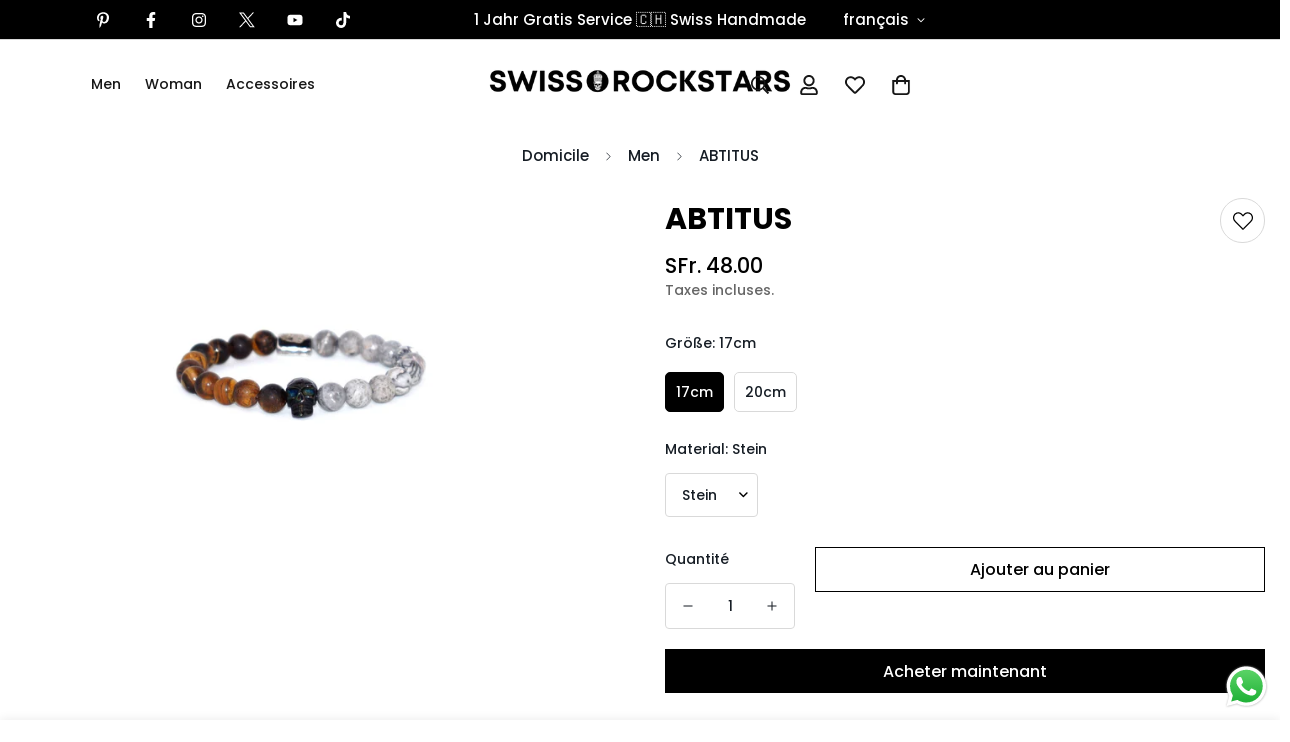

--- FILE ---
content_type: text/css
request_url: https://www.swissrockstars.com/cdn/shop/t/4/assets/dark-mode.css?v=70342828189876853521703692357
body_size: 138
content:
.bg-dark .m-cart-drawer__footer,.bg-dark .f-upsell__header,.bg-dark .m-toolbar--column-switcher>button{background-color:rgba(var(--bg-white), 0.1)}.bg-dark .foxkit-lucky-wheel__teaser,.bg-dark .foxkit-sales-pop>div{background-color:#3d3d3d}.bg-dark .foxkit-modal__content{background-color:var(--color-main-background)}.bg-dark .foxkit-form-control,.bg-dark .f-incart__product-title a,.bg-dark .f-incart .foxkit-card__prices{color:var(--color-body-text)}.bg-dark .m-cart-drawer-item .m-quantity{background-color:var(--color-field-background)}.bg-dark select{background-image:var(--arrow-down-white-url);color:rgba(var(--text-white))}.bg-dark select>option{background:rgba(var(--bg-white));color:rgba(var(--text-black))}.bg-dark .m-facets-price{--color: rgba(var(--bg-white),1);--color-bar: rgba(var(--bg-white),0.1);--color-box-shadow: transparent}.bg-dark .m-facets .m-facet--color-label,.bg-dark .m-mobile-sticky-bar,.bg-dark .m-sticky-addtocart,.bg-dark .m-product-option--swatch .m-product-option--node__label{--m-box-shadow-color: rgba(var(--bg-white),0.1)}.bg-dark .m-header{--m-sub-item-bg: rgba(var(--bg-white),.1)}.bg-dark .m-product-card--style-2,.bg-dark .m-product-card--style-3{--product-title-color: rgba(var(--text-black), 1);--product-regular-price-color: rgba(var(--text-black), 1)}.bg-dark .m-product-card--style-2 .m-price__sale .m-price-item--regular,.bg-dark .m-product-card--style-3 .m-price__sale .m-price-item--regular{--product-sale-price-color: rgba(var(--text-black), 0.65)}.bg-dark .m-product-card--style-2 .m-product-option--button .m-product-option--node__label,.bg-dark .m-product-card--style-3 .m-product-option--button .m-product-option--node__label{color:rgba(var(--text-black), 1)}.bg-dark .m-product-card--style-2 .m-product-option--button .m-product-option--node__label[data-selected=true],.bg-dark .m-product-card--style-3 .m-product-option--button .m-product-option--node__label[data-selected=true]{color:var(--color-body-text)}.bg-dark .m-product-card--style-2 .m-product-card__content,.bg-dark .m-product-card--style-3 .m-product-card__content{padding:0 10px 10px}.bg-dark .m-product-card--style-2 .m-product-card__vendor,.bg-dark .m-product-card--style-3 .m-product-card__vendor{--product-type-color: rgba(var(--text-black), .65)}.bg-dark .m-google-maps,.bg-dark .m-collection-card--boxed,.bg-dark .m-testimonials--layout-1 .m-testimonial__wrapper,.bg-dark .m-testimonials--layout-2 .m-testimonial__wrapper,.bg-dark .m-testimonials--layout-3 .m-testimonial__wrapper,.bg-dark .m-testimonials--layout-6 .m-testimonial__wrapper{--color-body-text: rgba(var(--text-black), 1);--color-heading-text: rgba(var(--text-black), 1);--color-sub-text: rgba(var(--text-black), 0.65)}.bg-dark .form-field{--color-text-form-field: rgba(var(--text-white),1)}.bg-dark .form-field:focus,.bg-dark .m-newsletter-form--bordered .m-newsletter-form__input:focus+button,.bg-dark .m-newsletter-form--minimal .m-newsletter-form__wrapper:hover{border-color:currentColor}.bg-dark .m-article-card__readmore:before{background-color:rgba(var(--text-white), 0.25) !important}@media screen and (max-width: 767px){.bg-dark .m-hero--content-stack .m-hero__title,.bg-dark .m-hero--content-stack .m-hero__subtitle,.bg-dark .m-hero--content-stack .m-hero__text{color:rgba(var(--text-white), 1)}}.m-section.bg-dark{--color-heading-text: rgb(var(--text-white));--color-body-text: rgb(var(--text-white));--color-sub-text: rgba(var(--text-white),0.65);--swiper-controls-color: rgb(var(--text-white));--product-title-color: rgba(var(--text-white), 1);--product-regular-price-color: rgba(var(--text-white), 1);--product-sale-price-color: rgba(var(--text-white), 0.65);--product-type-color: rgba(var(--text-white), .65)}.m-section.bg-dark .m-product-option--button .m-product-option--node__label{color:rgba(var(--text-white), 1)}.m-section.bg-dark .m-product-option--button .m-product-option--node__label[data-selected=true]{color:var(--color-body-text)}.m-section.bg-dark .m-product-card--style-2,.m-section.bg-dark .m-product-card--style-3{--product-title-color: rgba(var(--text-black), 1);--product-regular-price-color: rgba(var(--text-black), 1)}.m-section.bg-dark .m-product-card--style-2 .m-price__sale .m-price-item--regular,.m-section.bg-dark .m-product-card--style-3 .m-price__sale .m-price-item--regular{--product-sale-price-color: rgba(var(--text-black), 0.65)}.m-section.bg-dark .m-product-card--style-2 .m-product-option--button .m-product-option--node__label,.m-section.bg-dark .m-product-card--style-3 .m-product-option--button .m-product-option--node__label{color:rgba(var(--text-black), 1)}.m-section.bg-dark .m-product-card--style-2 .m-product-option--button .m-product-option--node__label[data-selected=true],.m-section.bg-dark .m-product-card--style-3 .m-product-option--button .m-product-option--node__label[data-selected=true]{color:var(--color-body-text)}.m-section.bg-dark .m-product-card--style-2 .m-product-card__content,.m-section.bg-dark .m-product-card--style-3 .m-product-card__content{padding:0 10px 10px}.m-section.bg-dark .m-product-card--style-2 .m-product-card__vendor,.m-section.bg-dark .m-product-card--style-3 .m-product-card__vendor{--product-type-color: rgba(var(--text-black), .65)}.m-section.bg-dark .m-product-card--style-2 swatch-dropdown select,.m-section.bg-dark .m-product-card--style-3 swatch-dropdown select{background-image:var(--arrow-down-url);color:rgba(var(--text-black))}.m-section.bg-dark .m-product-card--style-4 .m-button.m-button--secondary{--color-btn-secondary-border: rgb(var(--text-white));--color-btn-secondary-text: rgb(var(--text-white))}.m-section.bg-dark .m-google-maps,.m-section.bg-dark .m-collection-card--boxed,.m-section.bg-dark.m-testimonials--layout-1 .m-testimonial__wrapper,.m-section.bg-dark.m-testimonials--layout-2 .m-testimonial__wrapper,.m-section.bg-dark.m-testimonials--layout-3 .m-testimonial__wrapper,.m-section.bg-dark.m-testimonials--layout-6 .m-testimonial__wrapper{--color-body-text: rgba(var(--text-black), 1);--color-heading-text: rgba(var(--text-black), 1);--color-sub-text: rgba(var(--text-black), 0.65)}.m-section.bg-dark .form-field{--color-text-form-field: rgba(var(--text-white),1)}.m-section.bg-dark .form-field:focus,.m-section.bg-dark .m-newsletter-form--bordered .m-newsletter-form__input:focus+button,.m-section.bg-dark .m-newsletter-form--minimal .m-newsletter-form__wrapper:hover{border-color:currentColor}.m-section.bg-dark .m-article-card__readmore:before{background-color:rgba(var(--text-white), 0.25) !important}


--- FILE ---
content_type: text/css
request_url: https://www.swissrockstars.com/cdn/shop/t/4/assets/custom-style.css?v=12962861411745044701703692356
body_size: 1016
content:
.grecaptcha-badge{display:none}.section__flush-top .m-section-my{margin-top:0}.section__flush-bottom .m-section-my{margin-bottom:0}.sf__text-stroke{-webkit-text-stroke:.5px #dfdfdf;letter-spacing:10px;text-transform:uppercase;font-size:110px;font-style:italic;color:#0000;font-weight:700}.sf__text-stroke.text-stroke-1{font-size:48px;line-height:56px;font-style:normal;-webkit-text-stroke:1px dimgray;letter-spacing:0}.sf__text-scroll{font-size:48px;line-height:56px}.m-scroll{display:flex;width:100%;height:165px;position:relative;margin:auto;overflow:hidden}.m-scroll__title{white-space:nowrap;transition:all 1s ease}.m-scroll__title>div{display:flex;animation:scrollText var(--speed, 22s) infinite linear;position:absolute}.sf__scrolling-text .sf__scrolling-text-inner{width:100%;height:auto;display:flex;flex-direction:row;align-items:center;justify-content:flex-start;overflow:hidden;white-space:nowrap;vertical-align:baseline}.sf__scrolling-text .sf__scrolling-text-inner:hover>*{animation-play-state:paused}.sf__scrolling-text .sf__scrolling-text-inner>*{margin:0;animation-duration:var(--speed, 15s)}.sf__scrolling-text .sf__scrolling-text-inner a{color:inherit;text-decoration:none}.sf__scrolling-text .sf__scrolling-text-inner a em{font-style:normal}.sf__scrolling-text .sf__scrolling-text-inner span.custom{padding:0 1em;display:inline-block;vertical-align:middle}.sf__scrolling-text .sf__scrolling-text-inner span.custom[data-scale=medium]{padding:0 1em;transform:scale(.5)}.sf__scrolling-text .sf__scrolling-text-inner span.custom[data-scale=large]{padding:0 2em}.sf__scrolling-text[data-s-dir=ltr] .sf__scrolling-text-inner>*{transform:translate(-20%) translateZ(0);animation:sf-scrolling-text-animation linear infinite 15s}.sf__scrolling-text[data-s-dir=rtl]{direction:rtl}.sf__scrolling-text[data-s-dir=rtl] .sf__scrolling-text-inner>*{transform:translate(20%) translateZ(0);animation:sf-scrolling-text-animation-reverse linear infinite 15s}.sf__scrolling-text[data-s-speed=lowest] .sf__scrolling-text-inner>*{animation-duration:15s}.sf__scrolling-text[data-s-speed=medium] .sf__scrolling-text-inner>*{animation-duration:7s}.sf__scrolling-text[data-s-speed=fast] .sf__scrolling-text-inner>*{animation-duration:4s}.sf__scrolling-text[data-style=text-outline] em{-webkit-text-stroke-color:inherit;-webkit-text-fill-color:rgba(0,0,0,0)}.sf__scrolling-text[data-style=text-outline][data-outline-thickness=thin] em{-webkit-text-stroke-width:.015em}.sf__scrolling-text[data-style=text-outline][data-outline-thickness=thick] em{-webkit-text-stroke-width:.03em}.sf__scrolling-text[data-style=text-outline] a:hover em{-webkit-text-fill-color:initial;-webkit-text-stroke-width:0}.sf__scrolling-text.font_size_11vh *{font-size:11vh;line-height:1.2em}.sf__tab-item{width:100%;color:#fff;overflow:hidden;margin-bottom:40px}.sf__tab-item input{position:absolute;opacity:0;z-index:-1}.sf__tab-item-label{display:flex;justify-content:space-between;padding:1em 0;font-weight:700;cursor:pointer;color:#000;border-bottom:1px solid #ededed;position:relative}.sf__tab-item-label:after,.sf__tab-item-label:before{position:absolute;content:"";text-align:center;transition:all var(--m-duration-default, .25s);transform:translateY(-50%);top:50%;background:#000}.sf__tab-item-label:after{width:11px;height:1px;right:0}.sf__tab-item-label:before{width:1px;height:11px;right:4.5px}.sf__tab-item-content{max-height:0;padding:0;color:#000;transition:all var(--m-duration-default, .25s)}.sf__tab-item input:checked+.sf__tab-item-label{border-bottom-color:#000}.sf__tab-item input:checked+.sf__tab-item-label:before{display:none}.sf__tab-item input:checked~.sf__tab-item-content{max-height:100vh;padding:20px 0 0}.ssw-faveiticon{position:relative!important;display:flex;align-items:center}.ssw-faveiticon:hover i{color:var(--color-primary)}.ssw-socialconnect{display:flex;align-items:center;justify-content:space-between}.ssw-social-login-widget .ssw-socialconnect>div>a{display:inline-flex!important;justify-content:center;align-items:center;height:44px!important}.ssw-social-login-widget .ssw-socialconnect>div>a i[class*=ssw-icon]{transform:none!important}.ssw-stars>i{font-size:16px!important}@media screen and (min-width: 768px){.hide-on-desk{display:none!important}}@media screen and (max-width: 767px){.hide-on-mobile{display:none!important}.hidden-br-mobile br{display:none}}.shopify-policy__container{max-width:740px!important;margin:0 auto 4rem!important}.shopify-policy__title h1{font-size:1.875rem;line-height:2.25rem;padding:32px 16px}@media screen and (min-width: 1024px){.shopify-policy__title h1{font-size:2.25rem;line-height:2.5rem;padding-top:64px;padding-bottom:64px}}.m-menu-badge{position:relative;height:100%}.m-menu-badge:before{content:var(--badge);position:absolute;top:-4px;left:6px;font-size:12px;text-transform:uppercase;width:42px;height:20px;font-weight:500;border-radius:11px;display:flex;align-items:center;justify-content:center}.m-menu-badge--hot:before{background-color:#ffe7e7;color:#da3f3f}.m-menu-badge--new:before{background-color:#d5fbef;color:#3a9076}.flex{display:flex}.flex-col{flex-direction:column}.items-center{align-items:center}.justify-between{justify-content:space-between}.flex-wrap{flex-wrap:wrap}.flex-1{flex:1 1 0%}.grid-cols-3{grid-template-columns:repeat(3,minmax(0,1fr))}.gap-4{gap:16px}.col-span-2{grid-column:span 2/span 2}.font-medium{font-weight:500}.font-semibold{font-weight:600}.text-base{font-size:1rem;line-height:1.5rem}.text-2xl{font-size:1.5rem;line-height:2rem}.text-xl{font-size:1.25rem;line-height:1.75rem}.leading-7{line-height:1.75rem}.leading-6{line-height:1.5rem}.pl-8{padding-left:32px}.px-3{padding-left:12px;padding-right:12px}.mt-6{margin-top:24px}.mt-8{margin-top:32px}.mt-10{margin-top:40px}.mb-10{margin-bottom:40px}.mb-6{margin-bottom:24px}.mb-4{margin-bottom:16px}.mb-2\.5{margin-bottom:10px}.mb-2{margin-bottom:8px}.mr-5{margin-right:20px}.mx-auto{margin-left:auto;margin-right:auto}.list-disc{list-style-type:disc}.w-full{width:100%}.text-color-subtext{color:var(--color-sub-text)}.w-\[20px\]{width:20px}.h-\[20px\]{height:20px}.-mx-4{margin:0 -16px}.px-4{padding:0 16px}.mb-14{margin-bottom:56px}.mt-4{margin-top:16px}.px-12{padding:0 48px}.w-4{width:1rem}.h-4{height:1rem}.w-36{width:9rem}.ml-2{margin-left:8px}.grid{display:grid}.grid-cols-2{grid-template-columns:repeat(2,minmax(0,1fr))}@media screen and (min-width: 768px){.md\:grid-cols-2{grid-template-columns:repeat(2,minmax(0,1fr))}.md\:grid-cols-3{grid-template-columns:repeat(3,minmax(0,1fr))}.md\:grid-cols-4{grid-template-columns:repeat(4,minmax(0,1fr))}.md\:pr-4{padding-right:16px}.md\:pl-12{padding-left:48px}.md\:pr-10{padding-right:40px}.md\:gap-7{gap:28px}.md\:mb-6{margin-bottom:24px}}@media screen and (min-width: 1280px){.xl\:items-center{align-items:center}.xl\:grid-cols-3{grid-template-columns:repeat(3,minmax(0,1fr))}}
/*# sourceMappingURL=/cdn/shop/t/4/assets/custom-style.css.map?v=12962861411745044701703692356 */


--- FILE ---
content_type: text/javascript; charset=utf-8
request_url: https://www.swissrockstars.com/fr/products/abtitus.js
body_size: -172
content:
{"id":6135222501543,"title":"ABTITUS","handle":"abtitus","description":"\u003cp\u003e\u003cspan style=\"color: #000000;\"\u003e\u003cem\u003e*Handmade – Gefertigt in der Schweiz\u003c\/em\u003e\u003c\/span\u003e\u003c\/p\u003e\n\u003cp\u003e\u003cspan style=\"color: #000000;\"\u003e\u003cem\u003e*6 Monate Gratis Service\u003c\/em\u003e\u003c\/span\u003e\u003c\/p\u003e","published_at":"2020-12-18T09:30:47+01:00","created_at":"2020-12-18T09:25:29+01:00","vendor":"Swiss Rockstars","type":"","tags":["import_2020_12_18_081913","Jewelry","Men","Women"],"price":4800,"price_min":4800,"price_max":4800,"available":true,"price_varies":false,"compare_at_price":null,"compare_at_price_min":0,"compare_at_price_max":0,"compare_at_price_varies":false,"variants":[{"id":38021846171815,"title":"17cm \/ Stein","option1":"17cm","option2":"Stein","option3":null,"sku":"","requires_shipping":true,"taxable":true,"featured_image":null,"available":true,"name":"ABTITUS - 17cm \/ Stein","public_title":"17cm \/ Stein","options":["17cm","Stein"],"price":4800,"weight":0,"compare_at_price":null,"inventory_management":"shopify","barcode":"","requires_selling_plan":false,"selling_plan_allocations":[]},{"id":38021846204583,"title":"20cm \/ Stein","option1":"20cm","option2":"Stein","option3":null,"sku":"","requires_shipping":true,"taxable":true,"featured_image":null,"available":true,"name":"ABTITUS - 20cm \/ Stein","public_title":"20cm \/ Stein","options":["20cm","Stein"],"price":4800,"weight":0,"compare_at_price":null,"inventory_management":"shopify","barcode":"","requires_selling_plan":false,"selling_plan_allocations":[]}],"images":["\/\/cdn.shopify.com\/s\/files\/1\/0515\/9334\/7239\/products\/DSC02232-scaled.jpg?v=1608280173","\/\/cdn.shopify.com\/s\/files\/1\/0515\/9334\/7239\/products\/DSC02229-scaled.jpg?v=1608280175"],"featured_image":"\/\/cdn.shopify.com\/s\/files\/1\/0515\/9334\/7239\/products\/DSC02232-scaled.jpg?v=1608280173","options":[{"name":"Größe","position":1,"values":["17cm","20cm"]},{"name":"Material","position":2,"values":["Stein"]}],"url":"\/fr\/products\/abtitus","media":[{"alt":"swiss rockstars armband","id":14390713745575,"position":1,"preview_image":{"aspect_ratio":1.453,"height":1762,"width":2560,"src":"https:\/\/cdn.shopify.com\/s\/files\/1\/0515\/9334\/7239\/products\/DSC02232-scaled.jpg?v=1608280173"},"aspect_ratio":1.453,"height":1762,"media_type":"image","src":"https:\/\/cdn.shopify.com\/s\/files\/1\/0515\/9334\/7239\/products\/DSC02232-scaled.jpg?v=1608280173","width":2560},{"alt":"swiss rockstars armband","id":14390714335399,"position":2,"preview_image":{"aspect_ratio":1.631,"height":1570,"width":2560,"src":"https:\/\/cdn.shopify.com\/s\/files\/1\/0515\/9334\/7239\/products\/DSC02229-scaled.jpg?v=1608280175"},"aspect_ratio":1.631,"height":1570,"media_type":"image","src":"https:\/\/cdn.shopify.com\/s\/files\/1\/0515\/9334\/7239\/products\/DSC02229-scaled.jpg?v=1608280175","width":2560}],"requires_selling_plan":false,"selling_plan_groups":[]}

--- FILE ---
content_type: text/javascript; charset=utf-8
request_url: https://www.swissrockstars.com/fr/products/abtitus.js
body_size: 225
content:
{"id":6135222501543,"title":"ABTITUS","handle":"abtitus","description":"\u003cp\u003e\u003cspan style=\"color: #000000;\"\u003e\u003cem\u003e*Handmade – Gefertigt in der Schweiz\u003c\/em\u003e\u003c\/span\u003e\u003c\/p\u003e\n\u003cp\u003e\u003cspan style=\"color: #000000;\"\u003e\u003cem\u003e*6 Monate Gratis Service\u003c\/em\u003e\u003c\/span\u003e\u003c\/p\u003e","published_at":"2020-12-18T09:30:47+01:00","created_at":"2020-12-18T09:25:29+01:00","vendor":"Swiss Rockstars","type":"","tags":["import_2020_12_18_081913","Jewelry","Men","Women"],"price":4800,"price_min":4800,"price_max":4800,"available":true,"price_varies":false,"compare_at_price":null,"compare_at_price_min":0,"compare_at_price_max":0,"compare_at_price_varies":false,"variants":[{"id":38021846171815,"title":"17cm \/ Stein","option1":"17cm","option2":"Stein","option3":null,"sku":"","requires_shipping":true,"taxable":true,"featured_image":null,"available":true,"name":"ABTITUS - 17cm \/ Stein","public_title":"17cm \/ Stein","options":["17cm","Stein"],"price":4800,"weight":0,"compare_at_price":null,"inventory_management":"shopify","barcode":"","requires_selling_plan":false,"selling_plan_allocations":[]},{"id":38021846204583,"title":"20cm \/ Stein","option1":"20cm","option2":"Stein","option3":null,"sku":"","requires_shipping":true,"taxable":true,"featured_image":null,"available":true,"name":"ABTITUS - 20cm \/ Stein","public_title":"20cm \/ Stein","options":["20cm","Stein"],"price":4800,"weight":0,"compare_at_price":null,"inventory_management":"shopify","barcode":"","requires_selling_plan":false,"selling_plan_allocations":[]}],"images":["\/\/cdn.shopify.com\/s\/files\/1\/0515\/9334\/7239\/products\/DSC02232-scaled.jpg?v=1608280173","\/\/cdn.shopify.com\/s\/files\/1\/0515\/9334\/7239\/products\/DSC02229-scaled.jpg?v=1608280175"],"featured_image":"\/\/cdn.shopify.com\/s\/files\/1\/0515\/9334\/7239\/products\/DSC02232-scaled.jpg?v=1608280173","options":[{"name":"Größe","position":1,"values":["17cm","20cm"]},{"name":"Material","position":2,"values":["Stein"]}],"url":"\/fr\/products\/abtitus","media":[{"alt":"swiss rockstars armband","id":14390713745575,"position":1,"preview_image":{"aspect_ratio":1.453,"height":1762,"width":2560,"src":"https:\/\/cdn.shopify.com\/s\/files\/1\/0515\/9334\/7239\/products\/DSC02232-scaled.jpg?v=1608280173"},"aspect_ratio":1.453,"height":1762,"media_type":"image","src":"https:\/\/cdn.shopify.com\/s\/files\/1\/0515\/9334\/7239\/products\/DSC02232-scaled.jpg?v=1608280173","width":2560},{"alt":"swiss rockstars armband","id":14390714335399,"position":2,"preview_image":{"aspect_ratio":1.631,"height":1570,"width":2560,"src":"https:\/\/cdn.shopify.com\/s\/files\/1\/0515\/9334\/7239\/products\/DSC02229-scaled.jpg?v=1608280175"},"aspect_ratio":1.631,"height":1570,"media_type":"image","src":"https:\/\/cdn.shopify.com\/s\/files\/1\/0515\/9334\/7239\/products\/DSC02229-scaled.jpg?v=1608280175","width":2560}],"requires_selling_plan":false,"selling_plan_groups":[]}

--- FILE ---
content_type: text/javascript
request_url: https://www.swissrockstars.com/cdn/shop/t/4/assets/theme-global.js?v=172422918049617707071703692357
body_size: 16922
content:
MinimogTheme.pubSubEvents={cartError:"cart-error",cartUpdate:"cart-update",openCartDrawer:"open-cart-drawer",openSearchPopup:"open-search-popup"};const requestDefaultConfigs={mode:"same-origin",credentials:"same-origin",headers:{"X-Requested-With":"XMLHttpRequest","Content-Type":"application/json"}};MinimogTheme.config={mqlMobile:!1,mqlTablet:!1,mediaQueryMobile:"screen and (max-width: 767px)",mediaQueryTablet:"screen and (max-width: 1023px"},MinimogTheme.initWhenVisible=function(e){const t=e.threshold?e.threshold:0;new IntersectionObserver(((t,i)=>{t.forEach((t=>{t.isIntersecting&&"function"==typeof e.callback&&(e.callback(),i.unobserve(t.target))}))}),{rootMargin:`0px 0px ${t}px 0px`}).observe(e.element)},function(){const e=window.matchMedia(MinimogTheme.config.mediaQueryMobile);MinimogTheme.config.mqlMobile=e.matches,e.onchange=e=>{e.matches?(MinimogTheme.config.mqlMobile=!0,document.dispatchEvent(new CustomEvent("matchMobile"))):(MinimogTheme.config.mqlMobile=!1,document.dispatchEvent(new CustomEvent("unmatchMobile")))};const t=window.matchMedia(MinimogTheme.config.mediaQueryTablet);MinimogTheme.config.mqlTablet=t.matches,t.onchange=e=>{e.matches?(MinimogTheme.config.mqlTablet=!0,document.dispatchEvent(new CustomEvent("matchTablet"))):(MinimogTheme.config.mqlTablet=!1,document.dispatchEvent(new CustomEvent("unmatchTablet")))};var i=document.querySelector(".m-page-transition");!function(){if(!window.AnimationEvent||!i)return;let e=!1;const t="true"===i.dataset.designMode;document.querySelectorAll("a[href^=mailto], a[href^=tel]").forEach((t=>{t.addEventListener("click",(()=>{e=!0}))})),t&&Shopify.designMode?i.classList.add("m-page-transition--design-mode"):(window.addEventListener("beforeunload",(()=>{e||i.classList.add("fade-in")})),window.addEventListener("DOMContentLoaded",(()=>{document.documentElement.classList.remove("m:overflow-hidden"),document.body.classList.remove("m:overflow-hidden"),setTimeout((()=>{i.classList.add("fade-out")}),300),document.dispatchEvent(new CustomEvent("page:loaded"))})),window.addEventListener("pageshow",(e=>{e.persisted&&i.classList.remove("fade-in")})))}()}();class CountdownTimer{constructor(e,t,i,s={}){this.times=["day","hour","min","sec"],this.selectors={day:".countdown-timer-day",hour:".countdown-timer-hour",min:".countdown-timer-minute",sec:".countdown-timer-sec"},this.DAY_IN_MS=864e5,this.HOUR_IN_MS=36e5,this.MIN_IN_MS=6e4,this.container=e,this.startTime=t,this.savedStartTime=t,this.endTime=i,this.options=Object.assign({},{addZeroPrefix:!0,loop:!1,callback:()=>{}},s),this.intervalTime=1e3,this.timer=null,this.domNodes=queryDomNodes(this.selectors,e),this.start()}start(){this.timer=setInterval((()=>{this.startTime>this.endTime?this.stop():this.update()}),this.intervalTime),this.container.style.removeProperty("opacity")}update(){const e=this.format(this.endTime-this.startTime);this.times.forEach((t=>{this.domNodes[t]&&(this.domNodes[t].textContent=this.addZeroPrefix(e[t]))})),this.startTime+=this.intervalTime}stop(){clearInterval(this.timer),this.options.loop?(this.startTime=this.savedStartTime,this.start()):(this.timer=null,this.options.callback())}clear(){clearInterval(this.timer),this.timer=null,this.startTime=this.savedStartTime,this.times.forEach((e=>{this.domNodes[e]&&(this.domNodes[e].textContent="00")}))}addZeroPrefix(e){return this.options.addZeroPrefix&&e<10?`0${e}`:e.toString()}format(e){return{day:Math.floor(e/this.DAY_IN_MS),hour:Math.floor(e/this.HOUR_IN_MS)%24,min:Math.floor(e/this.MIN_IN_MS)%60,sec:Math.floor(e/1e3)%60}}}window.MinimogTheme.CountdownTimer=CountdownTimer;class Tabs{constructor(e,t=(()=>{})){this.selectors={tabHeaders:[".m-tab-header"],tabContents:[".m-tab-content"]},this.activeClass="active",this.currentActiveIndex=-1,this.currentTab=null,this.container=e,this.cb=t,this.domNodes=queryDomNodes(this.selectors,e),this.customSelect=this.container.querySelector("m-select-component"),this.init(),this.setActiveTab(0)}init(){addEventDelegate({context:this.container,selector:this.selectors.tabHeaders[0],handler:(e,t)=>{let i;e.preventDefault(),t&&(i=Number(t.dataset.index)),this.setActiveTab(i),this.cb(t)}})}setActiveTab(e){const{tabHeaders:t,tabContents:i}=this.domNodes;if(i.length&&-1!==e&&this.currentActiveIndex!==e){let s,o,n;if(s=t&&t[this.currentActiveIndex],o=t&&t[e],this.customSelect&&o){"select"===this.customSelect.dataset.tabHeader&&this.customSelect.updateCustomSelectChecked(e,o.innerHTML),MinimogTheme.config.mqlMobile&&this.customSelect.updateCustomSelectChecked(e,o.innerHTML),document.addEventListener("matchMobile",(()=>this.customSelect.updateCustomSelectChecked(e,o.innerHTML)))}n=i&&i[e],s&&s.classList.remove(this.activeClass),this.currentTab&&this.currentTab.classList.remove(this.activeClass),o&&o.classList.add(this.activeClass),n&&n.classList.add(this.activeClass),setTimeout((()=>n.style.opacity=1)),this.currentActiveIndex=e,this.currentTab=n}}}function getFocusableElements(e){return Array.from(e.querySelectorAll("summary, a[href], button:enabled, [tabindex]:not([tabindex^='-']), [draggable], area, input:not([type=hidden]):enabled, select:enabled, textarea:enabled, object, iframe"))}window.MinimogTheme.Tabs=Tabs,void 0===window.Shopify&&(window.Shopify={}),Shopify.bind=function(e,t){return function(){return e.apply(t,arguments)}},Shopify.setSelectorByValue=function(e,t){for(var i=0,s=e.options.length;i<s;i++){var o=e.options[i];if(t==o.value||t==o.innerHTML)return e.selectedIndex=i,i}},Shopify.addListener=function(e,t,i){e.addEventListener?e.addEventListener(t,i,!1):e.attachEvent("on"+t,i)},Shopify.CountryProvinceSelector=function(e,t,i){this.countryEl=document.getElementById(e),this.provinceEl=document.getElementById(t),this.provinceContainer=document.getElementById(i.hideElement||t),Shopify.addListener(this.countryEl,"change",Shopify.bind(this.countryHandler,this)),this.initCountry(),this.initProvince()},Shopify.CountryProvinceSelector.prototype={initCountry:function(){var e=this.countryEl.getAttribute("data-default");Shopify.setSelectorByValue(this.countryEl,e),this.countryHandler()},initProvince:function(){var e=this.provinceEl.getAttribute("data-default");e&&this.provinceEl.options.length>0&&Shopify.setSelectorByValue(this.provinceEl,e)},countryHandler:function(e){var t=(o=this.countryEl.options[this.countryEl.selectedIndex]).getAttribute("data-provinces"),i=JSON.parse(t);if(this.clearOptions(this.provinceEl),i&&0==i.length)this.provinceContainer.style.display="none";else{for(var s=0;s<i.length;s++){var o;(o=document.createElement("option")).value=i[s][0],o.innerHTML=i[s][1],this.provinceEl.appendChild(o)}this.provinceContainer.style.display=""}},clearOptions:function(e){for(;e.firstChild;)e.removeChild(e.firstChild)},setOptions:function(e,t){var i=0;for(t.length;i<t.length;i++){var s=document.createElement("option");s.value=t[i],s.innerHTML=t[i],e.appendChild(s)}}};const trapFocusHandlers={};function trapFocus(e,t=e){var i=getFocusableElements(e),s=i[0],o=i[i.length-1];removeTrapFocus(),trapFocusHandlers.focusin=t=>{t.target!==e&&t.target!==o&&t.target!==s||document.addEventListener("keydown",trapFocusHandlers.keydown)},trapFocusHandlers.focusout=function(){document.removeEventListener("keydown",trapFocusHandlers.keydown)},trapFocusHandlers.keydown=function(t){"TAB"===t.code.toUpperCase()&&(t.target!==o||t.shiftKey||(t.preventDefault(),s.focus()),t.target!==e&&t.target!==s||!t.shiftKey||(t.preventDefault(),o.focus()))},document.addEventListener("focusout",trapFocusHandlers.focusout),document.addEventListener("focusin",trapFocusHandlers.focusin),t.focus(),"INPUT"===t.tagName&&["search","text","email","url"].includes(t.type)&&t.value&&t.setSelectionRange(0,t.value.length)}function removeTrapFocus(e=null){document.removeEventListener("focusin",trapFocusHandlers.focusin),document.removeEventListener("focusout",trapFocusHandlers.focusout),document.removeEventListener("keydown",trapFocusHandlers.keydown),e&&e.focus()}function getRequestDefaultConfigs(){return JSON.parse(JSON.stringify(requestDefaultConfigs))}function fetchJSON(e,t=getRequestDefaultConfigs()){return fetch(e,t).then((function(e){if(!e.ok)throw e;return e.json()}))}const cache=new Map;function fetchCache(e,t=getRequestDefaultConfigs()){return new Promise(((i,s)=>{let o=cache.get(e);if(o)return i(o);fetch(e,t).then((t=>{o=t.text(),cache.set(e,o),i(o)})).catch(s)}))}const sectionCache=new Map;function fetchSection(e,t={}){const{url:i,fromCache:s=!1,params:o={}}=t;return new Promise(((t,n)=>{const r=new URL(i||window.location.href);if(r.searchParams.set("section_id",e),Object.entries(o).forEach((([e,t])=>r.searchParams.set(e,t))),s){const e=sectionCache.get(r);if(e)return t(e)}fetch(r,getRequestDefaultConfigs()).then((t=>{if(t.ok)return t.text();n(`Failed to load section: ${e}`)})).then((e=>{const i=generateDomFromString(e);sectionCache.set(r,i),t(i)})).catch(n)}))}const cache2=new Map;function fetchJsonCache(e,t=requestDefaultConfigs){return new Promise(((i,s)=>{if(cache2.get(e))return i(cache2.get(e));fetch(e,t).then((t=>{if(t.ok){const s=t.json();return i(s),cache2.set(e,s),s}s(t)})).catch(s)}))}function formatMoney(e,t){"string"==typeof e&&(e=e.replace(".",""));let i="";const s=/\{\{\s*(\w+)\s*\}\}/,o=t||"${{amount}}";function n(e,t=2,i=",",s="."){if(isNaN(e)||null==e)return 0;const o=(e=(e/100).toFixed(t)).split(".");return o[0].replace(/(\d)(?=(\d\d\d)+(?!\d))/g,`$1${i}`)+(o[1]?s+o[1]:"")}switch(o.match(s)[1]){case"amount":i=n(e,2);break;case"amount_no_decimals":i=n(e,0);break;case"amount_with_comma_separator":i=n(e,2,".",",");break;case"amount_no_decimals_with_comma_separator":i=n(e,0,".",",")}return o.replace(s,i)}function validateForm(e){const t=[];if(!e)return t;return e.querySelectorAll('[data-product-custom-field] [name][required]:not([hidden]):not([type="hidden"])').forEach((i=>{if(i.classList.remove("form-control--warning"),"radio"===i.type){const s=e.querySelectorAll(`input[name="${i.name}"]`);Array.from(s).some((e=>e.checked))||(t.push(i),i.classList.add("form-control--warning"))}else i.value||(t.push(i),i.classList.add("form-control--warning"))})),t}function generateDomFromString(e,t="div"){const i=document.createElement(t);return i.innerHTML=e,i}function generateDomeFromStringNew(e,t="div"){return(new DOMParser).parseFromString(e,"text/html").querySelector(t)}function fetchCountDown(e){const t=MinimogSettings.foxKitBaseUrl?`https://${MinimogSettings.foxKitBaseUrl}`:"";return new Promise(((i,s)=>{let o=`${t}/api/public/countdown?shop=${window.Shopify.shop}&collectionIds=${e}`;fetch(o).then((e=>e.json())).then(i).catch(s)}))}function loadAssetsNew(e=[],t,i=(()=>{}),s={}){const o=t||Math.random().toString(36).slice(2);window.MinimogLibs.loadjs.isDefined(t)||window.MinimogLibs.loadjs(e,o),window.MinimogLibs.loadjs.ready(o,i)}function pauseAllMedia(e=document){e.querySelectorAll(".js-youtube").forEach((e=>{e.contentWindow.postMessage('{"event":"command","func":"pauseVideo","args":""}',"*")})),e.querySelectorAll(".js-vimeo").forEach((e=>{e.contentWindow.postMessage('{"method":"pause"}',"*")})),e.querySelectorAll("video").forEach((e=>e.pause())),e.querySelectorAll("product-model").forEach((e=>{e.modelViewerUI&&e.modelViewerUI.pause()}))}function loadJS(e,t=document.body,i=!1,s=!0){return new Promise(((o,n)=>{const r=t.ownerDocument,a=r.querySelector(`script[src="${e}"]`);if(a)return a.dataset.loaded?o(!0):void a.addEventListener("load",(()=>{a.dataset.loaded=!0,o(!0)}));const l=r.createElement("script");l.src=e,l.async=i,l.defer=s,l.addEventListener("load",(()=>{l.dataset.loaded=!0,o(!0)})),l.onerror=n,t.appendChild(l)}))}function loadCSS(e,t=document.head){return new Promise(((i,s)=>{const o=t.ownerDocument,n=o.querySelector(`link[href="${e}"]`);if(n)return n.dataset.loaded?i(!0):void n.addEventListener("load",(()=>{n.dataset.loaded=!0,i(!0)}));const r=o.createElement("link");r.rel="stylesheet",r.href=e,r.addEventListener("load",(()=>{r.dataset.loaded=!0,i(!0)})),r.onerror=s,t.appendChild(r)}))}function addEventDelegate({context:e=document.documentElement,event:t="click",selector:i,handler:s,capture:o=!1}){const n=function(e){for(let t=e.target;t&&t!==this;t=t.parentNode)if(t.matches(i)){s.call(t,e,t);break}};return e.addEventListener(t,n,o),()=>{e.removeEventListener(t,n,o)}}function debounce(e,t){let i;return(...s)=>{clearTimeout(i),i=setTimeout((()=>e.apply(this,s)),t)}}function _validateOptionsArray(e){if(Array.isArray(e)&&"object"==typeof e[0])throw new Error(e+"is not a valid array of options.")}function _validateProductStructure(e){if("object"!=typeof e)throw new TypeError(e+" is not an object.");if(0===Object.keys(e).length&&e.constructor===Object)throw new Error(e+" is empty.")}function getVariantFromOptionArray(e,t){return _validateProductStructure(e),_validateOptionsArray(t),e.variants.filter((function(e){return t.every((function(t,i){return e.options[i]===t}))}))[0]||null}function getSizedImageUrl(e,t){if(null===t)return e;if("master"===t)return removeProtocol(e);var i=e.match(/\.(jpg|jpeg|gif|png|webp|bmp|bitmap|tiff|tif)(\?v=\d+)?$/i);if(i){var s=e.split(i[0]),o=i[0];return removeProtocol(s[0]+"_"+t+o)}return null}function removeProtocol(e){return e.replace(/http(s)?:/,"")}function updateParam(e,t){var{location:i}=window,s=[i.protocol,"//",i.host,i.pathname].join("");const o=window.location.search,n=new URLSearchParams(o);return n.has(e)?(""!==t&&"undefined"!==t&&n.set(e,t),""!==t&&"undefined"!==t||n.delete(e)):t&&n.append(e,t),window.history.replaceState({},"",s+"?"+n.toString()),!1}function createSearchLink(e){const t=new URLSearchParams({type:"product","options[unavailable_products]":"last","options[prefix]":"last",q:e});return`${window.MinimogSettings.routes.search_url}?${t.toString()}`}function refreshProductReview(){if("undefined"!=typeof SMARTIFYAPPS&&SMARTIFYAPPS.rv.installed&&SMARTIFYAPPS.rv.scmReviewsRate.actionCreateReviews(),"undefined"!=typeof Yotpo&&"function"==typeof Yotpo.API){const e=new Yotpo.API(yotpo);e?.refreshWidgets()}}function queryDomNodes(e={},t=document){return Object.entries(e).reduce(((e,[i,s])=>{const o="string"==typeof s,n=o?"querySelector":"querySelectorAll",r=o?s:s[0];return t&&(e[i]=t[n](r)),!o&&e[i]&&(e[i]=[...e[i]]),e}),{})}function saleProgress(e,t,i){const{total_quantity:s,sold_to:o,sold_from:n}=e;let r;if(i)r=parseInt(i);else{const e=o-n;let i=4/24+(Number(t.split("").pop())+1)/10;i>1&&(i-=1);r=n+Math.ceil(i*e)}const a=s-r;return`\n    <div class="m-product-sale-progress">\n      <div class="m-product-sale-progress__bar" data-flash-sale>\n        <span data-sale-progress style="width: ${100*r/s}%;" />\n      </div>\n      <div class="m-product-sale-progress__text">\n        <div>\n          <span>${MinimogStrings.sold}: </span>\n          <strong data-sale-number>${r||0}</strong>\n        </div>\n        <div>\n          <span>${MinimogStrings.available}: </span>\n          <strong data-available-number>${a||0}</strong>\n        </div>\n      </div>\n    </div>\n  `}function spinner(e=""){return`<svg class="animate-spin m:hidden m-svg-icon--medium ${e}" xmlns="http://www.w3.org/2000/svg" viewBox="0 0 24 24" fill="none">\n    <circle cx="12" cy="12" r="10" stroke="currentColor" stroke-width="4"></circle>\n    <path fill="currentColor" d="M4 12a8 8 0 018-8V0C5.373 0 0 5.373 0 12h4zm2 5.291A7.962 7.962 0 014 12H0c0 3.042 1.135 5.824 3 7.938l3-2.647z"></path>\n  </svg>`}function fetchConfig(e="json"){return{method:"POST",headers:{"Content-Type":"application/json",Accept:`application/${e}`}}}function setCookie(e,t,i){var s=new Date;s.setTime(s.getTime()+24*i*60*60*1e3);var o="expires="+s.toUTCString();document.cookie=e+"="+t+";"+o+";path=/"}function getCookie(e){for(var t=e+"=",i=decodeURIComponent(document.cookie).split(";"),s=0;s<i.length;s++){for(var o=i[s];" "===o.charAt(0);)o=o.substring(1);if(0===o.indexOf(t))return o.substring(t.length,o.length)}return""}function formatUrl(e,t,i){let s;const{routes:o}=MinimogSettings;return s=`${o.root.endsWith("/")?"":o.root}/${e}/${t}`,i&&(s+=`?${i}`),s}!function(){const e=document.querySelectorAll("[data-ps-item]");e&&e.forEach((e=>e.href=createSearchLink(e.dataset.psQuery)))}();class DeferredMedia extends HTMLElement{constructor(){super();const e=this.querySelector('[id^="Deferred-Poster-"]');e&&e.addEventListener("click",this.loadContent.bind(this))}loadContent(e=!0){if(!this.getAttribute("loaded")){const t=document.createElement("div");t.appendChild(this.querySelector("template").content.firstElementChild.cloneNode(!0)),this.setAttribute("loaded",!0);const i=this.appendChild(t.querySelector("video, model-viewer, iframe"));this.deferredElement=i,e&&i.focus(),this.playVideo(i)}}playVideo(e){if(!this.autoPlay)if(e.classList.contains("js-youtube")){const t=e.src.indexOf("?")>-1?"&":"?";e.src+=t+"autoplay=1&mute=1"}else if(e.classList.contains("js-vimeo")){const t=e.src.indexOf("?")>-1?"&":"?";e.src+=t+"autoplay=1&muted=1"}else e.setAttribute("autoplay","autoplay"),e.play()}}customElements.define("deferred-media",DeferredMedia);class ResponsiveImage extends HTMLElement{get intersecting(){return this.hasAttribute("intersecting")}constructor(){super(),this.img=this.querySelector("img"),this.src=this.img.src,this.observerCallback=this.observerCallback.bind(this),this.img&&(this.loadImage=this.loadImage.bind(this),this.img.onload=this.onLoad.bind(this)),this.img.complete&&(this.removeAttribute(""),this.classList.add("m-image-loaded"))}connectedCallback(){this.img.src="","IntersectionObserver"in window?this.initIntersectionObserver():this.loadImage()}disconnectedCallback(){this.disconnectObserver()}loadImage(){this.setAttribute("intersecting","true"),this.img&&(this.img.src=this.src,this.img.width=this.clientWidth,this.img.height=this.clientHeight,this.img.sizes=this.clientWidth+"px")}onLoad(){this.removeAttribute(""),this.classList.add("m-image-loaded")}observerCallback(e,t){e[0].isIntersecting&&(t.unobserve(this),this.loadImage())}initIntersectionObserver(){if(this.observer)return;this.observer=new IntersectionObserver(this.observerCallback,{rootMargin:"10px"}),this.observer.observe(this)}disconnectObserver(){this.observer&&(this.observer.disconnect(),this.observer=null,delete this.observer)}}customElements.define("responsive-image",ResponsiveImage);class ProductRecommendations extends HTMLElement{constructor(){super(),this.selectors={gridContainer:".m-product-list",swiperWrapper:".swiper-wrapper",slideControls:".m-slider-controls"},this.enableSlider="true"===this.dataset.enableSlider,this.useScrollMobile="true"===this.dataset.useScrollMobile,this.itemsPerPage=this.dataset.itemsPerPage}connectedCallback(){"IntersectionObserver"in window&&new IntersectionObserver(((e,t)=>{e[0].isIntersecting&&(t.unobserve(this),fetch(this.dataset.url).then((e=>e.text())).then((e=>{const t=generateDomFromString(e).querySelector("product-recommendations");t&&t.innerHTML.trim().length&&(this.innerHTML=t.innerHTML,this.totalProducts=t.querySelectorAll(".m-product-card").length,this.initByScreenSize(),document.addEventListener("matchMobile",(()=>{this.initByScreenSize()})),document.addEventListener("unmatchMobile",(()=>{this.initByScreenSize()})))})).catch((e=>{})))}).bind(this),{rootMargin:"0px 0px 400px 0px"}).observe(this)}initByScreenSize(){const{gridContainer:e,slideControls:t}=queryDomNodes(this.selectors,this);if(MinimogTheme.config.mqlMobile){if(this.initSlider(),!this.useScrollMobile)return;e&&e.classList.remove("swiper-container"),t&&t.classList.add("m:hidden"),this.swiper&&this.swiper.destroy(!1,!0),e&&e.parentNode.classList.add("m-mixed-layout--mobile-scroll")}else e&&e.classList.add("swiper-container"),e&&e.parentNode.classList.remove("m-mixed-layout--mobile-scroll"),t&&t.classList.remove("m:hidden"),this.initSlider()}initSlider(){let e=this;const{gridContainer:t,slideControls:i}=queryDomNodes(this.selectors,this);if(this.enableSlider&&this.totalProducts>this.itemsPerPage){if(this.slider=new MinimogLibs.Swiper(t,{slidesPerView:2,loop:!0,autoplay:!1,threshold:2,breakpoints:{1280:{slidesPerView:this.itemsPerPage}},on:{init:function(){this.slideToLoop(this.lastActive),setTimeout((()=>{const t=e.querySelector(".m-image")||e.querySelector(".m-placeholder-svg"),s=i&&i.querySelector(".m-slider-controls__button-prev"),o=i&&i.querySelector(".m-slider-controls__button-next");if(t&&i){const e=t.clientHeight;i.style.setProperty("--offset-top",parseInt(e)/2+"px"),s.classList.remove("m:hidden"),o.classList.remove("m:hidden")}}),200)}}}),this.slider){i&&i.classList.remove("m:hidden");const e=this.querySelector(".m-slider-controls__button-prev"),t=this.querySelector(".m-slider-controls__button-next");e&&e.addEventListener("click",(()=>this.slider.slidePrev())),t&&t.addEventListener("click",(()=>this.slider.slideNext()))}this.swiper=t?.swiper}else{const e=t.querySelector(".m-mixed-layout__inner");e&&e.classList.remove("swiper-wrapper"),i&&i.classList.add("m:hidden"),t&&t.classList.remove("swiper-container")}}}if(customElements.define("product-recommendations",ProductRecommendations),customElements.get("video-component")||customElements.define("video-component",class extends HTMLElement{constructor(){super(),MinimogTheme.initWhenVisible({element:this,callback:this.init.bind(this),threshold:0})}init(){this.autoPlay="true"===this.dataset.autoPlay,this.muted="true"===this.dataset.muted;const e=this.querySelector('[id^="Deferred-Poster-"]');this.autoPlay?this.loadContent():e.addEventListener("click",this.loadContent.bind(this))}loadContent(){if(!this.getAttribute("loaded")){const e=document.createElement("div");e.appendChild(this.querySelector("template").content.firstElementChild.cloneNode(!0)),this.setAttribute("loaded",!0);const t=this.appendChild(e.querySelector("video, model-viewer, iframe"));if(this.deferredElement=t,this.autoPlay)return;if(this.deferredElement.classList.contains("js-youtube")){const e=this.deferredElement.src.indexOf("?")>-1?"&":"?";this.deferredElement.src+=e+"autoplay=1"+(this.muted?"&mute=1":"")}else if(this.deferredElement.classList.contains("js-vimeo")){const e=this.deferredElement.src.indexOf("?")>-1?"&":"?";this.deferredElement.src+=e+"autoplay=1"+(this.muted?"&mute=1":"")}else this.deferredElement.play()}}}),!customElements.get("collapsible-tab")){class e extends HTMLElement{constructor(){super()}connectedCallback(){this.init()}disconnectedCallback(){this.destroy()}init(){"true"===this.dataset.destroy||(this.setDefaultData(),this.attachEvents(),"true"===this.getAttribute("open")?(this.selected=!0,this.classList.add(this.expandedClass),this.setExpandedAria()):(this.content.style.height=this.collapsedHeight,this.classList.add(this.collapsedClass),this.setCollapsedAria()),this.content.removeAttribute("hidden"))}transitionendEventName(){let e,t=document.createElement("div"),i={transition:"transitionend",OTransition:"otransitionend",MozTransition:"transitionend",WebkitTransition:"webkitTransitionEnd"};for(e in i)if(i.hasOwnProperty(e)&&void 0!==t.style[e])return i[e]}expand(){const e=(t=>{t.target===this.content&&(this.content.removeEventListener(this.transitionendevent,e),this.isOpen&&requestAnimationFrame((()=>{this.content.style.transition="0",this.content.style.height="auto",requestAnimationFrame((()=>{this.content.style.height=null,this.content.style.transition=null,this.setExpandedAria(),this.classList.add(this.expandedClass),this.trySetTabIndex(this.content,0),this.fire("tabOpened")}))})))}).bind(this);this.content.addEventListener(this.transitionendevent,e),this.isOpen=!0,this.classList.remove(this.collapsedClass),this.content.style.height=this.content.scrollHeight+"px"}collapse(){const e=(t=>{t.target===this.content&&(this.content.removeEventListener(this.transitionendevent,e),this.isOpen||(this.fire("elementClosed"),this.setCollapsedAria(),this.classList.add(this.collapsedClass),this.trySetTabIndex(this.content,-1)))}).bind(this);this.content.addEventListener(this.transitionendevent,e),this.isOpen=!1,this.classList.remove(this.expandedClass),requestAnimationFrame((()=>{this.content.style.transition="0",this.content.style.height=this.content.scrollHeight+"px",requestAnimationFrame((()=>{this.content.style.transition=null,this.content.style.height=this.collapsedHeight}))}))}open(){this.selected=!0,this.fire("elementSelected"),this.expand(),this.setAttribute("open",!0)}close(){this.selected=!1,this.fire("elementUnselected"),this.collapse(),this.removeAttribute("open")}toggle(e){if(e.preventDefault(),this.selected)this.close();else if(this.open(),this.oneAtATime){const e=document.querySelectorAll("collapsible-tab"),t=this.closest("[data-first-level]");e.length&&e.forEach((e=>{e!==this&&e.selected&&t!==e&&e.close()}))}}trySetTabIndex(e,t){const i=e.querySelectorAll(this.defaultElements);i&&i.forEach((e=>{e.setAttribute("tabindex",t)}))}setExpandedAria(){this.trigger.setAttribute("aria-expanded","true"),this.content.setAttribute("aria-hidden","false")}setCollapsedAria(e){this.trigger.setAttribute("aria-expanded","false"),this.content.setAttribute("aria-hidden","true")}attachEvents(){this.trigger.addEventListener("click",(e=>this.toggle(e)))}setDefaultData(){this.events={elementSelected:[],tabOpened:[],elementUnselected:[],elementClosed:[]},this.transitionendevent=this.transitionendEventName(),this.expandedClass="is-expanded",this.collapsedClass="is-collapsed",this.trigger=this.querySelector("[data-trigger]"),this.content=this.querySelector("[data-content]"),this.collapsedHeight="0px",this.defaultElements=["a","button","input:not(.focus-none)","[data-trigger]"],this.oneAtATime=!0,this.dataset.oneOpen&&(this.oneAtATime="true"===this.dataset.oneOpen)}fire(e){let t=this.events[e];if(t)for(let e=0;e<t.length;e++)t[e](this)}on(e,t){this.events[e]&&this.events[e].push(t)}destroy(){this.trigger.removeEventListener("click",(e=>this.toggle(e))),this.content.removeAttribute("aria-hidden"),this.content.style.height="auto",this.classList.remove(this.expandedClass,this.collapsedClass),this.removeAttribute("open")}}customElements.define("collapsible-tab",e)}if(!customElements.get("m-slideshow")){class e extends HTMLElement{constructor(){super()}connectedCallback(){this.autoplay="true"===this.dataset.autoplay,this.autoplaySpeed=parseInt(this.dataset.autoplaySpeed),this.showArrows="true"===this.dataset.enableArrows,this.showDots="true"===this.dataset.enableDots,this.adaptHeight="adapt"===this.dataset.slideHeight,this.id=this.dataset.id,this.sliderContainer=this.querySelector(".swiper-container"),this.lastVideo=null,this.lastActive=null,this.timeout=null,this.initSlider()}initSlider(){this.slider=new MinimogLibs.Swiper(this.sliderContainer,{init:!1,autoplay:!!this.autoplay&&{delay:1e3*this.autoplaySpeed,disableOnInteraction:!0},slidesPerView:1,slidesPerGroup:1,loop:!0,effect:"fade",fadeEffect:{crossFade:!0},speed:1e3,navigation:!!this.showArrows&&{nextEl:this.querySelector(".m-slider-controls__button-next"),prevEl:this.querySelector(".m-slider-controls__button-prev")},pagination:!!this.showDots&&{el:this.querySelector(".swiper-pagination"),clickable:!0,bulletClass:"m-dot",bulletActiveClass:"m-dot--active"},breakpoints:{992:{threshold:2}}}),this.lastSlide=null,this.currentSlide=null,this.slider&&this.slider.on("init",this.handleChange.bind(this)),this.slider&&this.slider.on("slideChange",this.handleChange.bind(this)),this.slider.init(),document.addEventListener("shopify:block:select",(e=>this.onBlockSelect(e)))}handleChange(e){const{activeIndex:t,slides:i}=e,s=i[t]&&i[t].dataset.slideType;if(this.lastActive&&this.slider.slideToLoop(this.lastActive),"video_slide"===s){const e=i[t]&&i[t].querySelector("video");if(e){let t=e.play();this.lastVideo&&this.lastVideo.pause(),void 0!==t&&t.then((()=>{this.lastVideo=e}))}}else this.lastVideo&&this.lastVideo.pause(),this.lastVideo=null}onBlockSelect(e){const t=e.target,i=Number(t.dataset.slide);this.lastActive=i,this.slider&&this.slider.slideToLoop(i)}}customElements.define("m-slideshow",e)}if(!customElements.get("m-testimonials")){class e extends HTMLElement{constructor(){super()}connectedCallback(){let e,t;if(this.dataset.design&&(this.design=this.dataset.design),this.dataset.container&&(e=this.dataset.container),this.dataset.autoplay&&(t="true"===this.dataset.autoplay),this.container=this.closest(".m-testimonials"),!this.design)return;if(this.sliderContainer=this.querySelector(".swiper-container"),!this.sliderContainer)return void this.classList.add("opacity-100");this.defaultSettings={pagination:{el:this.container.querySelector(".swiper-pagination"),clickable:!0},navigation:{nextEl:this.container.querySelector(".m-slider-controls__button-next"),prevEl:this.container.querySelector(".m-slider-controls__button-prev")},autoplay:!!t&&{delay:5e3,pauseOnMouseEnter:!1},loop:!0,slidesPerView:1},this.settings={};let i=400;switch(this.design){case"testimonials-1":this.settings={centeredSlides:!0,slidesPerView:1,slidesPerGroup:1,spaceBetween:20,speed:300,slideToClickedSlide:!0,loop:!0,breakpoints:{768:{slidesPerView:3,slidesPerGroup:3,spaceBetween:20,speed:1e3},1280:{slidesPerView:5,slidesPerGroup:3,spaceBetween:30},2560:{slidesPerView:7,slidesPerGroup:3}}};break;case"testimonials-2":this.settings={slidesPerView:1,spaceBetween:30,breakpoints:{768:{slidesPerView:3,slidesPerGroup:3}}};break;case"testimonials-3":this.settings={slidesPerView:1,spaceBetween:30,breakpoints:{768:{slidesPerView:"w-full"===e?3:2}}};break;case"testimonials-4":"container-fluid"===e&&(i=200),"container"===e&&(i=150),this.settings={slidesPerView:1,centeredSlides:!0,slideToClickedSlide:!0,breakpoints:{768:{spaceBetween:parseInt(i/4),slidesPerView:3},992:{spaceBetween:i/2,slidesPerView:3},1920:{spaceBetween:i,slidesPerView:3}}};break;case"testimonials-6":this.settings={slidesPerView:1,loop:!0,pagination:"fraction"==this.dataset.paginationType?{el:this.container.querySelector(".swiper-pagination"),clickable:!0,type:"fraction"}:{el:this.container.querySelector(".swiper-pagination"),clickable:!0},breakpoints:{768:{slidesPerView:2},1366:{slidesPerView:"container"===e?2:3},1600:{slidesPerView:"container"===e?2:4}}};break;case"testimonials-5":this.settings={fade:{crossFade:!0}}}const s=this.querySelector(".m-tabs");if(s){const e=setInterval((()=>{MinimogTheme.Tabs&&(clearInterval(e),this.imagesTab=new MinimogTheme.Tabs(s))}),50)}this.initSlider()}initSlider(){this.slider=new MinimogLibs.Swiper(this.sliderContainer,{...this.defaultSettings,...this.settings,on:{init(){setTimeout((()=>{window.dispatchEvent(new Event("resize"))}),100)}}}),"testimonials-4"===this.design&&this.slider.on("activeIndexChange",(e=>{const{realIndex:t}=e;this.querySelector(".m-testimonial-index").innerHTML=parseInt(t)+1})),"testimonials-5"===this.design&&this.slider.on("slideChange",(e=>{const{realIndex:t}=e;this.imagesTab.setActiveTab(t)})),document.addEventListener("shopify:block:select",(e=>this.onBlockSelect(e)))}onBlockSelect(e){const t=e.target,i=Number(t.dataset.index);this.slider&&this.slider.slideToLoop(i)}}customElements.define("m-testimonials",e)}if(!customElements.get("m-collection-list")){class e extends HTMLElement{constructor(){super()}connectedCallback(){this.selectors={slideControls:".m-slider-controls",slideContainer:".m-mixed-layout__wrapper"},this.domNodes=queryDomNodes(this.selectors,this),this.enableSlider="true"===this.dataset.enableSlider,this.items=this.dataset.items,this.total=this.dataset.total,this.autoplay="true"===this.dataset.autoplay,this.autoplaySpeed=this.dataset.autoplaySpeed,this.paginationType=this.dataset.paginationType,this.expanded="true"===this.dataset.expanded,this.mobileDisableSlider="true"===this.dataset.mobileDisableSlider,this.initByScreenSize(),document.addEventListener("matchMobile",(()=>{this.initByScreenSize()})),document.addEventListener("unmatchMobile",(()=>{this.initByScreenSize()}))}initByScreenSize(){if(!this.enableSlider)return;const{slideContainer:e,slideControls:t}=queryDomNodes(this.selectors,this);MinimogTheme.config.mqlMobile&&this.mobileDisableSlider?(t?.classList.add("m:hidden"),e.classList.remove("swiper-container"),this.swiper&&this.swiper.destroy(!1,!0)):(t?.classList.remove("m:hidden"),this.initSlider())}initSlider(){const{slideContainer:e}=queryDomNodes(this.selectors,this);e?.classList.add("swiper-container");this.slider=new MinimogLibs.Swiper(e,{slidesPerView:2,loop:!0,slidesPerGroup:1,showNavigation:!0,showPagination:!0,parallax:!0,autoplay:!!this.autoplay&&{delay:1e3*parseInt(this.autoplaySpeed)},pagination:"fraction"==this.paginationType?{el:this.querySelector(".swiper-pagination"),clickable:!0,type:"fraction"}:{el:this.querySelector(".swiper-pagination"),clickable:!0,bulletClass:"m-dot",bulletActiveClass:"m-dot--active",renderBullet:function(e,t){return'<span class="'+t+'"><svg width="65px" height="65px" viewBox="0 0 72 72" aria-hidden="true" xmlns="http://www.w3.org/2000/svg"><circle class="time" stroke-width="5" fill="none" stroke-linecap="round" cx="33" cy="33" r="28"></circle></svg></span>'}},autoHeight:!0,breakpoints:{480:{slidesPerView:3},768:{slidesPerView:4},1280:{slidesPerView:this.expanded&&this.total>this.items?parseInt(this.items)+1:parseInt(this.items)}},on:{init(){setTimeout((()=>{window.dispatchEvent(new Event("resize"))}),100)}}});const t=this.querySelector(".m-slider-controls"),i=t&&t.querySelector(".m-slider-controls__button-prev"),s=t&&t.querySelector(".m-slider-controls__button-next");this.slider&&i&&s&&(i&&i.addEventListener("click",(()=>this.slider.slidePrev())),s&&s.addEventListener("click",(()=>this.slider.slideNext()))),this.swiper=e?.swiper}}customElements.define("m-collection-list",e)}if(customElements.get("product-form")||customElements.define("product-form",class extends HTMLElement{constructor(){super(),this.selectors={form:"form",inputId:"[name=id]",submitButton:'[name="add"]',errorWrapper:".m-product-form-message",customFields:["[data-product-custom-field]"],dynamicCheckout:".m-product-dynamic-checkout"}}connectedCallback(){this.domNodes=queryDomNodes(this.selectors,this),this.form=this.domNodes.form,this.submitButton=this.domNodes.submitButton,this.domNodes.inputId.disabled=!1,this.cart=document.querySelector("m-cart-drawer"),this.cartPage=document.querySelector("m-cart"),this.customFields=document.querySelectorAll(this.selectors.customFields),this.domNodes.dynamicCheckout&&(this.enable_dynamic_checkout=!0),this.form.addEventListener("submit",this.onSubmitHandler.bind(this)),this.domNodes.dynamicCheckout&&this.customFields&&this.domNodes.dynamicCheckout.addEventListener("click",(e=>{const t=validateForm(this.form.closest(".m-main-product--info"));t&&t.length>0&&(e.stopPropagation(),window.MinimogTheme.Notification.show({target:this.domNodes.errorWrapper,method:"appendChild",type:"warning",message:window.MinimogStrings.requiredField,delay:100}))}),!0)}toggleSpinner(e){const t=e?"add":"remove";this.classList[t]("m-spinner-loading")}onSubmitHandler(e){e.preventDefault(),this.toggleSpinner(!0);const t=validateForm(this.form.closest(".m-main-product--info"));if(t&&t.length>0)return this.toggleSpinner(!1),window.MinimogTheme.Notification.show({target:this.domNodes.errorWrapper,method:"appendChild",type:"warning",message:window.MinimogStrings.requiredField});const i=fetchConfig("javascript");i.headers["X-Requested-With"]="XMLHttpRequest",delete i.headers["Content-Type"];const s=new FormData(this.form);this.cart&&(s.append("sections",this.cart.getSectionsToRender().map((e=>e.id))),s.append("sections_url",window.location.pathname)),i.body=s;const{MinimogSettings:o,MinimogStrings:n}=window;fetch(`${o.routes.cart_add_url}`,i).then((e=>e.json())).then((e=>{if(e.status)return window.MinimogEvents.emit(MinimogTheme.pubSubEvents.cartError,{source:"product-form",productVariantId:s.get("id"),errors:e.description,message:e.message}),this.error=!0,window.MinimogTheme.Notification.show({target:this.domNodes.errorWrapper?this.domNodes.errorWrapper:document.body,method:"appendChild",type:"warning",message:e.message,last:3e3,sticky:!this.domNodes.errorWrapper});o.use_ajax_atc?this.cart&&o.enable_cart_drawer?(this.cart.renderContents(e),MinimogTheme.Notification.show({target:this.cart.querySelector("m-cart-drawer-items"),method:"prepend",type:"success",message:n.itemAdded,delay:400}),window.MinimogEvents.emit(MinimogTheme.pubSubEvents.openCartDrawer)):(window.MinimogTheme.Notification.show({target:this.domNodes.errorWrapper?this.domNodes.errorWrapper:document.body,method:"appendChild",type:"success",message:n.itemAdded,last:3e3,sticky:!this.domNodes.errorWrapper}),fetchJSON(window.Shopify.routes.root+"cart.json").then((e=>{if(e){const t=e.item_count;document.querySelectorAll(".m-cart-count-bubble").forEach((e=>{t>0?(e.textContent=t,e.classList.remove("m:hidden")):e.classList.add("m:hidden")}))}}))):window.location=o.routes.cart,this.error=!1,window.MinimogEvents.emit(MinimogTheme.pubSubEvents.cartUpdate,e)})).catch((e=>{})).finally((()=>{if(this.toggleSpinner(!1),this.cart){const e=this.cart.querySelector("m-cart-drawer-items");this.cart.classList.contains("m-cart--empty")&&this.cart.classList.remove("m-cart--empty"),e&&e.classList.contains("m-cart--empty")&&e.classList.remove("m-cart--empty")}this.cartPage&&this.cartPage.classList.contains("m-cart--empty")&&this.cartPage.classList.remove("m-cart--empty")}))}}),!customElements.get("m-press")){class e extends HTMLElement{constructor(){super(),this.prevSlideIndex=0}connectedCallback(){this.initSlider()}initSlider(){const e=this.querySelector(".m-press__content"),t=this.querySelector(".m-press__list .swiper-container"),i="true"===this.dataset.autoplay;this.items=parseInt(this.dataset.items),this.canLoop=window.innerWidth<1300?this.items>3:this.items>5,this.contentSlider=new MinimogLibs.Swiper(e,{slidesPerView:1,allowTouchMove:!1,fadeEffect:{crossFade:!0}}),this.navSlider=new MinimogLibs.Swiper(t,{autoplay:!!i&&{delay:5e3},items:1,loop:this.canLoop,centeredSlides:this.canLoop,threshold:2,pagination:{el:this.querySelector(".swiper-pagination"),clickable:!0},slideToClickedSlide:!0,breakpoints:{768:{slidesPerView:3,navigation:!1},1280:{slidesPerView:5,navigation:!1}},on:{init:function(e){const t=e.slides[e.activeIndex];t&&t.classList.add("m-press__logo--is-active")}}}),!this.canLoop&&this.navSlider.on("click",this._handleClick.bind(this)),this.navSlider.on("slideChange",this._handleChange.bind(this)),document.addEventListener("shopify:block:select",(e=>this.onBlockSelect(e)))}_handleChange(e){const{realIndex:t,activeIndex:i,slides:s}=e||{},o=this.querySelector('.m-press__logo--is-active[data-index="'+this.prevSlideIndex+'"]'),n=s[i];n&&n.classList.add("m-press__logo--is-active"),o&&o.classList.remove("m-press__logo--is-active"),this.contentSlider.slideTo(t),this.prevSlideIndex=t}_handleClick(e){const{clickedIndex:t,clickedSlide:i}=e||{},s=this.querySelector('.m-press__logo--is-active[data-index="'+this.prevSlideIndex+'"]');i&&i.classList.add("m-press__logo--is-active"),s&&s.classList.remove("m-press__logo--is-active"),this.contentSlider.slideTo(t),this.prevSlideIndex=t}onBlockSelect(e){const t=e.target,i=Number(t.dataset.index);this.contentSlider&&this.contentSlider.slideTo(i),this.navSlider&&this.navSlider.slideTo(i)}}customElements.define("m-press",e)}if(!customElements.get("m-featured-slider")){class e extends HTMLElement{constructor(){super(),this.selectors={sliderContainer:".m-featured-slider__products",slideImages:["m-featured-slider__img"],slideImagesContainer:".m-featured-slider__images",sliderControls:".m-slider-controls",prevBtn:".m-slider-controls__button-prev",nextBtn:".m-slider-controls__button-next"},this.domNodes=queryDomNodes(this.selectors,this)}connectedCallback(){this.initSlider()}initSlider(){const e="true"===this.dataset.showNavigation,t="true"===this.dataset.showPagination,i="true"===this.dataset.autoplay,s=this.dataset.timeout;this.slider=new MinimogLibs.Swiper(this.domNodes.sliderContainer,{speed:400,loop:!1,autoplay:!!i&&{delay:parseInt(s),disableOnInteraction:!1},pagination:!!t&&{el:this.querySelector(".swiper-pagination"),type:"bullets",clickable:!0},on:{init:()=>{e&&(this.domNodes.prevBtn&&this.domNodes.prevBtn.addEventListener("click",(()=>this.slider.slidePrev())),this.domNodes.nextBtn&&this.domNodes.nextBtn.addEventListener("click",(()=>this.slider.slideNext())))}}}),this.imageSlider=new MinimogLibs.Swiper(this.domNodes.slideImagesContainer,{speed:500,loop:!1,effect:"fade",fadeEffect:{crossFade:!0}}),this.slider.on("activeIndexChange",(e=>{const{realIndex:t,activeIndex:i}=e;this.imageSlider.slideTo(i)})),this.imageSlider.on("activeIndexChange",(e=>{const{realIndex:t,activeIndex:i}=e;this.slider.slideTo(i)})),Shopify.designMode&&document.addEventListener("shopify:block:select",(e=>this.onBlockSelect(e)))}onBlockSelect(e){const t=e.target,i=Number(t.dataset.index);this.slider&&this.slider.slideToLoop(i),this.imageSlider&&this.imageSlider.slideToLoop(i)}}customElements.define("m-featured-slider",e)}if(!customElements.get("m-scrolling-promotion")){class e extends HTMLElement{constructor(){super()}connectedCallback(){this.promotion=this.querySelector(".m-promotion"),this.init()}init(){if(1===this.childElementCount){this.promotion.classList.add("m-promotion--animated");for(let e=0;e<10;e++)this.clone=this.promotion.cloneNode(!0),this.clone.setAttribute("aria-hidden",!0),this.appendChild(this.clone);new IntersectionObserver(((e,t)=>{e.forEach((e=>{e.isIntersecting?this.scrollingPlay():this.scrollingPause()}))}),{rootMargin:"0px 0px 50px 0px"}).observe(this)}}scrollingPlay(){this.classList.remove("m-scrolling-promotion--paused")}scrollingPause(){this.classList.add("m-scrolling-promotion--paused")}}customElements.define("m-scrolling-promotion",e)}if(!customElements.get("m-featured-collection")){class e extends HTMLElement{constructor(){super()}connectedCallback(){this.selectors={loadMoreBtn:"[data-load-more]",loadMoreBtnWrapper:".m-featured-collection__button",productsContainer:"[data-products-container]",products:[".m-product-card"],soldNumber:["[data-sold-number]"],availableNumber:["[data-available-number]"],countDown:"[data-flashsale-countdown]",slideControls:".m-slider-controls",slideContainer:".m-mixed-layout__wrapper"},this.domNodes=queryDomNodes(this.selectors,this),this.buttonType=this.dataset.buttonType,this.infiniteLoad=this.dataset.infiniteLoad,this.enableSlider="true"===this.dataset.enableSlider,this.showPagination="true"===this.dataset.showPagination,this.showNavigation="true"===this.dataset.showNavigation,this.enableFlashsale="true"===this.dataset.enableFlashsale,this.enableCountdown="true"===this.dataset.enableCountdown,this.id=this.dataset.id,this.items=this.dataset.items,this.mobileDisableSlider="true"===this.dataset.mobileDisableSlider,this.initByScreenSize(),document.addEventListener("matchMobile",(()=>{this.initByScreenSize()})),document.addEventListener("unmatchMobile",(()=>{this.initByScreenSize()})),this.enableFlashsale&&this.initFlashSale(),this.canLoad=!0,this.currentPage=1,this.spinner=spinner(),this.enableSlider||"load"!==this.buttonType||"true"!==this.infiniteLoad||this.initInfiniteLoad(),this.enableSlider||"load"!==this.buttonType||this.initLoadMore(),MinimogTheme.config.mqlMobile&&this.mobileDisableSlider&&"load"===this.buttonType&&"true"===this.infiniteLoad&&this.initInfiniteLoad(),MinimogTheme.config.mqlMobile&&this.mobileDisableSlider&&"load"===this.buttonType&&this.initLoadMore(),document.addEventListener("matchMobile",(()=>{MinimogTheme.config.mqlMobile&&this.mobileDisableSlider&&"load"===this.buttonType&&this.initLoadMore(),MinimogTheme.config.mqlMobile&&this.mobileDisableSlider&&"load"===this.buttonType&&"true"===this.infiniteLoad&&this.initInfiniteLoad()}))}initByScreenSize(){if(!this.enableSlider)return;const{slideContainer:e,slideControls:t}=queryDomNodes(this.selectors,this);MinimogTheme.config.mqlMobile&&this.mobileDisableSlider?(t&&t.classList.add("m:hidden"),e&&e.classList.remove("swiper-container"),this.swiper&&this.swiper.destroy(!1,!0)):(t&&t.classList.remove("m:hidden"),this.initSlider())}initSlider(){const{slideContainer:e}=queryDomNodes(this.selectors,this),t=this.querySelector(".m-slider-controls"),i=t&&t.querySelector(".m-slider-controls__button-prev"),s=t&&t.querySelector(".m-slider-controls__button-next"),o=e.querySelector(".swiper-wrapper").childElementCount;e&&e.classList.add("swiper-container"),this.slider=new MinimogLibs.Swiper(e,{slidesPerView:2,showPagination:this.showPagination,showNavigation:this.showNavigation,loop:!this.enableFlashsale,pagination:!!this.showPagination&&{el:this.querySelector(".swiper-pagination"),clickable:!0},breakpoints:{768:{slidesPerView:parseInt(this.items)>=3?3:parseInt(this.items)},1024:{slidesPerView:parseInt(this.items)>=4?4:parseInt(this.items)},1280:{slidesPerView:parseInt(this.items)}},threshold:2,on:{init:()=>{setTimeout((()=>{const e=this.querySelector(".m-image")||this.querySelector(".m-placeholder-svg");if(e&&t){const o=e.clientHeight;t.style.setProperty("--offset-top",parseInt(o)/2+"px"),i.classList.remove("m:hidden"),s.classList.remove("m:hidden")}}),200)},breakpoint:(e,i)=>{if(t){const{slidesPerView:s}=i;o>s?(t.classList.remove("m:hidden"),e.allowTouchMove=!0):(t.classList.add("m:hidden"),e.allowTouchMove=!1)}}}}),this.slider&&this.showNavigation&&(i&&i.addEventListener("click",(()=>this.slider.slidePrev())),s&&s.addEventListener("click",(()=>this.slider.slideNext()))),this.swiper=e&&e.swiper}initLoadMore(){this.triggerLoad=!1,this.totalPages=parseInt(this.dataset.totalPages),addEventDelegate({context:this.container,selector:this.selectors.loadMoreBtn,handler:e=>{e.preventDefault(),this.handleLoadMore()}})}initInfiniteLoad(){const e=this.dataset.maxPages;window.addEventListener("scroll",(t=>{this.canLoad=this.currentPage<parseInt(e),this.canLoad&&this.offsetTop+this.clientHeight-window.innerHeight<window.scrollY&&!this.triggerLoad&&(this.triggerLoad=!0,this.handleLoadMore())}))}async handleLoadMore(){this.currentPage++,this.canLoad=this.currentPage<this.totalPages,this.toggleLoading(!0);const e=this.dataset.collectionId,t=await fetchCountDown(e);fetchCache(`${this.dataset.url}?page=${this.currentPage}&section_id=${this.id}`).then((e=>{this.toggleLoading(!1);const i=generateDomFromString(e).querySelector(this.selectors.productsContainer),s=this.domNodes.productsContainer.childElementCount;let o=!1;if(i&&Array.from(i.childNodes).forEach((e=>{this.domNodes.productsContainer.appendChild(e);const t=setInterval((()=>{this.domNodes.productsContainer.childElementCount>s&&(clearInterval(t),o=!0)}),50)})),this.enableFlashsale&&t.ok&&t.payload&&t.payload.length){const{expires_date:e}=t.payload[0];this.expires_date=e;const i=setInterval((()=>{if(o){clearInterval(i);this.domNodes.productsContainer.querySelectorAll(".m-product-card").forEach((e=>{const i=e.querySelector(".m-product-card__content");if(!e.querySelector(".m-product-sale-progress")){let s;e.dataset.soldNumber&&(s=e.dataset.soldNumber);const o=generateDomFromString(saleProgress(t.payload[0],e.dataset.productId,s));i.appendChild(o)}}))}}),50)}this.triggerLoad=!1,this.canLoad||this.domNodes.loadMoreBtn&&this.domNodes.loadMoreBtn.classList.add("m:hidden")}))}toggleLoading(e){this.domNodes.loadMoreBtn&&(e?this.domNodes.loadMoreBtn.classList.add("m-spinner-loading"):this.domNodes.loadMoreBtn.classList.remove("m-spinner-loading"))}async initFlashSale(){const e=this.dataset.collectionId,t=await fetchCountDown(e);if(t.ok&&t.payload&&t.payload.length){const{expires_date:e}=t.payload[0];this.expires_date=e,this.domNodes.products.forEach((e=>{const i=e.querySelector(".m-product-card__content"),s=e.querySelector(".m-product-sale-progress");let o;e.dataset.soldNumber&&(o=e.dataset.soldNumber);const n=generateDomFromString(saleProgress(t.payload[0],e.dataset.productId,o));s||i.appendChild(n)})),this.initCountDown()}}initCountDown(){const e=new Date(this.expires_date).getTime();this.countDownTimer=new CountdownTimer(this.domNodes.countDown,Date.now(),e,{loop:!0})}}customElements.define("m-featured-collection",e)}if(!customElements.get("m-banner-with-slide")){class e extends HTMLElement{constructor(){super()}connectedCallback(){this.lastActive=null,this.initSlider()}initSlider(){this.slider=new MinimogLibs.Swiper(`.m-slider-${this.dataset.id}`,{autoplay:"true"===this.dataset.autoplay&&{delay:this.dataset.timeout,disableOnInteraction:!0},slidesPerView:1,loop:!0,fadeEffect:{crossFade:!0},pagination:{el:this.querySelector(".swiper-pagination"),clickable:!0,bulletClass:"m-dot",bulletActiveClass:"m-dot--active"},on:{init:function(){this.slideToLoop(this.lastActive)}}}),document.addEventListener("shopify:block:select",(e=>this.onBlockSelect(e)))}onBlockSelect(e){const t=e.target,i=Number(t.dataset.slide);this.lastActive=i,this.slider&&this.slider.slideToLoop(i)}}customElements.define("m-banner-with-slide",e)}if(!customElements.get("m-brand-list")){class e extends HTMLElement{constructor(){super()}connectedCallback(){if(!("true"===this.dataset.enableSlider))return;const e=this.querySelector("[data-wrapper]");MinimogTheme.config.mqlMobile?(e.classList.add("swiper-wrapper"),this.initSlider()):(e.classList.remove("swiper-wrapper"),this.slider&&this.slider.destroy(!0,!0)),document.addEventListener("matchMobile",(()=>{e.classList.add("swiper-wrapper"),this.initSlider()})),document.addEventListener("unmatchMobile",(()=>{e.classList.remove("swiper-wrapper"),this.slider&&this.slider.destroy(!0,!0)}))}initSlider(){const e="true"===this.dataset.enableAutoplay,t=this.dataset.autoplaySpeed,i=parseInt(this.dataset.items),s=this.querySelector(".swiper-container");s&&(this.slider=new MinimogLibs.Swiper(s,{slidesPerView:i,slidesPerGroup:i,autoplay:!!e&&{delay:1e3*parseInt(t)},loop:!0,navigation:{nextEl:this.querySelector(".swiper-button-next"),prevEl:this.querySelector(".swiper-button-prev")},pagination:{el:this.querySelector(".swiper-pagination"),clickable:!0}}))}}customElements.define("m-brand-list",e)}if(!customElements.get("m-custom-content")){class e extends HTMLElement{constructor(){super(),this.selectors={cdtContainer:[".m-countdown-timer"],bundleError:".product-bundles__error",productBundles:[".product-bundles"],productVariantSelects:".m-product-option--dropdown-select",totalPrice:"[data-total-price]",submitBundle:"[data-add-bundle]",errorWrapper:".product-bundles__error",cartDrawer:"m-cart-drawer"},this.domNodes=queryDomNodes(this.selectors,this)}connectedCallback(){this.domNodes.productBundles&&this.initProductBundles()}initProductBundles(){this.domNodes.productBundles.length&&this.domNodes.productBundles.map((e=>{let t=[],i=[];const s=e.querySelectorAll(".product-bundles__item");for(let e of s){let s=e.nextElementSibling.innerHTML;s=JSON.parse(s),i.push(s),t.push(e),addEventDelegate({context:e,event:"change",selector:this.selectors.productVariantSelects,handler:i=>this._handleChangePrice(i,e,s,t)})}addEventDelegate({context:e,selector:this.selectors.submitBundle,handler:t=>this._handleAddItems(t,e)})}))}_handleChangePrice(e,t,i,s){const o=t.querySelector("[data-regular-price]");let n=t.querySelector("[data-compare-price]"),r=t.querySelector("[data-saved-price]"),a=t.querySelector(".product-bundles__save-price");const l=e.target.value,d=i.find((e=>e.id===parseInt(l)));o.innerHTML=formatMoney(d.price,MinimogSettings.money_format),o.dataset.price=d.price,d.compare_at_price&&d.compare_at_price>d.price?(n&&(n.classList.remove("m:hidden"),n.innerHTML=formatMoney(d.compare_at_price,MinimogSettings.money_format)),a&&a.classList.remove("m:hidden"),r&&(r.classList.remove("m:hidden"),r.innerHTML=formatMoney(d.compare_at_price-d.price,MinimogSettings.money_format))):(n&&n.classList.add("m:hidden"),a&&a.classList.add("m:hidden"),r&&r.classList.add("m:hidden"));const c=s.map((e=>{let t=e.nextElementSibling.innerHTML;t=JSON.parse(t);let i=e.querySelector('[name="id"]');if(t&&i)return t.find((e=>e.id===Number(i.value)))})).filter(Boolean),h=c.reduce(((e,t)=>e+t.price),0);t.closest(".product-bundles").querySelector(this.selectors.totalPrice).innerHTML=formatMoney(h,MinimogSettings.money_format)}_handleAddItems(e,t){e.preventDefault();const i=t.querySelectorAll('[name="id"]'),s=t.querySelector(this.selectors.errorWrapper),o=t.querySelector(this.selectors.submitBundle),n=document.querySelector(this.selectors.cartDrawer);let r={items:[...i].map((e=>e.value)).map((e=>({id:e,quantity:1})))};n&&(r={...r,sections:n.getSectionsToRender().map((e=>e.id)),sections_url:window.location.pathname});const a=fetchConfig("javascript");a.method="POST",a.body=JSON.stringify(r),this._toggleLoading(!0,o);const{MinimogSettings:l,MinimogStrings:d}=window;fetch(`${l.routes.cart_add_url}`,a).then((e=>e.json())).then((e=>{e.status?this._showError(e.description||"Failed to add all items to cart!",s):l.use_ajax_atc?(l.enable_cart_drawer?(n&&n.renderContents(e),MinimogTheme.Notification.show({target:n.querySelector("m-cart-drawer-items"),method:"prepend",type:"success",message:d.itemAdded,delay:400})):window.MinimogTheme.Notification.show({target:s||document.body,method:"appendChild",type:"success",message:d.itemAdded,last:3e3,sticky:!this.domNodes.errorWrapper}),window.MinimogEvents.emit(MinimogTheme.pubSubEvents.cartUpdate,e)):window.location=l.routes.cart})).catch((e=>{})).finally((()=>{if(this._toggleLoading(!1,o),n){const e=n.querySelector("m-cart-drawer-items");n.classList.contains("m-cart--empty")&&n.classList.remove("m-cart--empty"),e&&e.classList.contains("m-cart--empty")&&e.classList.remove("m-cart--empty")}}))}_showError(e,t){MinimogTheme.Notification.show({target:t,method:"appendChild",type:"warning",message:e})}_toggleLoading(e,t){e?t.classList.add("m-spinner-loading"):t.classList.remove("m-spinner-loading")}}customElements.define("m-custom-content",e)}if(!customElements.get("m-hero")){class e extends HTMLElement{constructor(){super()}connectedCallback(){const e=this.querySelector(".m-hero__bg");e&&("IntersectionObserver"in window?this._initIntersectionObserver(e):this._initBackground(e))}_initIntersectionObserver(e){const t=this;new IntersectionObserver(((e,i)=>{e[0].isIntersecting&&t._initBackground(e[0].target)}),{rootMargin:"10px"}).observe(e)}_initBackground(e){const t=e.dataset.src;t&&(e.style.backgroundImage="url("+t+")");"true"===this.dataset.parallax&&window.innerWidth>767&&this._initParallax(e)}_initParallax(e){const{MinimogThemeScripts:t}=window;loadAssetsNew([t.parallax],"parallax-module-hero",(()=>{new MinimogLibs.simpleParallax(e,{scale:1.3,delay:.6,transition:"cubic-bezier(0,0,0,1)"})}))}}customElements.define("m-hero",e)}if(!customElements.get("m-gmaps")){class e extends HTMLElement{constructor(){super(),this.mapElm=this.querySelector("#m-gmaps-inner"),this.mapAddress=this.mapElm.dataset.mapTitle,this.mapZoom=this.mapElm.dataset.mapZoom,this.mapX=this.mapElm.dataset.mapX,this.mapY=this.mapElm.dataset.mapY,this.key=this.mapElm.dataset.key,this.mapElm.dataset.key}connectedCallback(){this.prepMapApi()}prepMapApi(){this.loadScript().then(this.initMap.bind(this))}loadScript(){return new Promise(((e,t)=>{const i=document.createElement("script");document.body.appendChild(i),i.onload=e,i.onerror=t,i.async=!0,i.src="https://maps.googleapis.com/maps/api/js?key="+this.mapElm.dataset.key}))}initMap(){(new google.maps.Geocoder).geocode({address:this.mapAddress},((e,t)=>{if(t!==google.maps.GeocoderStatus.OK)Shopify.designMode;else{const e={zoom:parseInt(this.mapZoom),center:new google.maps.LatLng(this.mapX,this.mapY),draggable:!0,clickableIcons:!1,scrollwheel:!1,disableDoubleClickZoom:!0,disableDefaultUI:!0,styles:[{featureType:"water",elementType:"geometry",stylers:[{color:"#e9e9e9"},{lightness:17}]},{featureType:"landscape",elementType:"geometry",stylers:[{color:"#f5f5f5"},{lightness:20}]},{featureType:"road.highway",elementType:"geometry.fill",stylers:[{color:"#ffffff"},{lightness:17}]},{featureType:"road.highway",elementType:"geometry.stroke",stylers:[{color:"#ffffff"},{lightness:29},{weight:.2}]},{featureType:"road.arterial",elementType:"geometry",stylers:[{color:"#ffffff"},{lightness:18}]},{featureType:"road.local",elementType:"geometry",stylers:[{color:"#ffffff"},{lightness:16}]},{featureType:"poi",elementType:"geometry",stylers:[{color:"#f5f5f5"},{lightness:21}]},{featureType:"poi.park",elementType:"geometry",stylers:[{color:"#dedede"},{lightness:21}]},{elementType:"labels.text.stroke",stylers:[{visibility:"on"},{color:"#ffffff"},{lightness:16}]},{elementType:"labels.text.fill",stylers:[{saturation:36},{color:"#333333"},{lightness:40}]},{elementType:"labels.icon",stylers:[{visibility:"off"}]},{featureType:"transit",elementType:"geometry",stylers:[{color:"#f2f2f2"},{lightness:19}]},{featureType:"administrative",elementType:"geometry.fill",stylers:[{color:"#fefefe"},{lightness:20}]},{featureType:"administrative",elementType:"geometry.stroke",stylers:[{color:"#fefefe"},{lightness:17},{weight:1.2}]}]},t=new google.maps.Map(this.mapElm,e);new google.maps.Marker({map:t,position:new google.maps.LatLng(this.mapX,this.mapY),title:this.mapAddress}),google.maps.event.addDomListener(window,"resize",(function(){google.maps.event.trigger(t,"resize")}))}}))}}customElements.define("m-gmaps",e)}if(!customElements.get("m-countdown-timer")&&!customElements.get("m-countdown-timer")){class e extends HTMLElement{constructor(){super()}connectedCallback(){const e=this.dataset.time,t=Date.parse(e.split(" ").join("T"));t&&(new CountdownTimer(this,Date.now(),t),t>Date.now()&&(this.classList.remove("hidden"),this.classList.remove("m:hidden")))}}customElements.define("m-countdown-timer",e)}if(!customElements.get("m-image-comparison")){class e extends HTMLElement{constructor(){super(),this.active=!1,this.button=this.querySelector("button"),this.horizontal="horizontal"===this.dataset.layout,this.init(),this.hasAttribute("data-animation")&&MinimogTheme.initWhenVisible({element:this.querySelector(".m-image-comparison__slider-animation"),callback:this.animation.bind(this),threshold:0})}init(){this.button.addEventListener("touchstart",this.start.bind(this)),document.body.addEventListener("touchend",this.end.bind(this)),document.body.addEventListener("touchmove",this.onStart.bind(this)),this.button.addEventListener("mousedown",this.start.bind(this)),document.body.addEventListener("mouseup",this.end.bind(this)),document.body.addEventListener("mousemove",this.onStart.bind(this))}animation(){this.setAttribute("is-visible",""),this.classList.add("m-animating"),setTimeout((()=>{this.classList.remove("m-animating")}),1e3)}start(){document.documentElement.style.setProperty("overflow","hidden"),this.active=!0,this.classList.add("image-comparing")}end(){document.documentElement.style.removeProperty("overflow"),this.active=!1,this.classList.remove("image-comparing")}onStart(e){const t=document.querySelector(".m-topbar"),i=document.querySelector(".m-announcement-bar");let s=0,o=0;if(t&&(s=t.offsetHeight),i&&(o=i.offsetHeight),!this.active)return;const n=e.touches&&e.touches[0]||e,r=this.horizontal?n.pageX-this.offsetLeft:n.pageY-this.offsetTop-s-o;this.scroll(r)}scroll(e){const t=this.horizontal?this.clientWidth:this.clientHeight,i=t-20,s=100*Math.max(20,Math.min(e,i))/t;this.style.setProperty("--percent",s+"%")}}customElements.define("m-image-comparison",e)}if(!customElements.get("m-video-component")){class e extends HTMLElement{constructor(){super()}connectedCallback(){this.init()}init(){switch(this.parentSelector=this.dataset.parent||".m-hero__bg",this.parent=this.closest(this.parentSelector),this.dataset.type){case"youtube":this.initYoutubeVideo();break;case"vimeo":this.initVimeoVideo();break;case"mp4":this.initMp4Video()}}initYoutubeVideo(){this.setAsLoading(),this.loadScript("youtube").then(this.setupYoutubePlayer.bind(this))}initVimeoVideo(){this.setAsLoading(),this.loadScript("vimeo").then(this.setupVimeoPlayer.bind(this))}initMp4Video(){const e=this.querySelector("video");if(e){const t=e.play();void 0!==t&&t.then((function(){})).catch((function(){e.setAttribute("controls","")}))}}loadScript(e){return new Promise(((t,i)=>{const s=document.createElement("script");document.body.appendChild(s),s.onload=t,s.onerror=i,s.async=!0,s.src="youtube"===e?"//www.youtube.com/iframe_api":"//player.vimeo.com/api/player.js"}))}setAsLoading(){this.parent.setAttribute("loading",!0)}setAsLoaded(){this.parent.removeAttribute("loading"),this.parent.setAttribute("loaded",!0)}setupYoutubePlayer(){const e=this.dataset.videoId,t=setInterval((()=>{window.YT&&window.YT.ready((()=>{const i=document.createElement("div");this.appendChild(i),this.player=new YT.Player(i,{videoId:e,playerVars:{showinfo:0,controls:!1,fs:0,rel:0,height:"100%",width:"100%",iv_load_policy:3,html5:1,loop:1,playsinline:1,modestbranding:1,disablekb:1},events:{onReady:this.onYoutubeReady.bind(this),onStateChange:this.onYoutubeStateChange.bind(this)}}),clearInterval(t)}))}),50)}onYoutubeReady(){if(this.iframe=this.querySelector("iframe"),this.iframe.setAttribute("tabindex","-1"),this.player&&this.player.mute(),"function"==typeof this.player.playVideo&&this.player.playVideo(),this.setAsLoaded(),"IntersectionObserver"in window){new IntersectionObserver(((e,t)=>{e.forEach((e=>{e.isIntersecting?this.youtubePlay():this.youtubePause()}))}),{rootMargin:"0px 0px 50px 0px"}).observe(this.iframe)}}onYoutubeStateChange(e){switch(e.data){case-1:this.attemptedToPlay&&this.setAsLoaded();break;case 0:this.youtubePlay();break;case 1:this.setAsLoaded();break;case 3:this.attemptedToPlay=!0}}youtubePlay(){this.player&&"function"==typeof this.player.playVideo&&this.player.playVideo()}youtubePause(){this.player&&"function"==typeof this.player.pauseVideo&&this.player.pauseVideo()}setupVimeoPlayer(){const e=this.dataset.videoId,t=setInterval((()=>{window.Vimeo&&(this.player=new Vimeo.Player(this,{id:e,autoplay:!0,autopause:!1,background:!1,controls:!1,loop:!0,height:"100%",width:"100%"}),this.player.ready().then(this.onVimeoReady.bind(this)),clearInterval(t))}),50)}onVimeoReady(){this.iframe=this.querySelector("iframe"),this.iframe.setAttribute("tabindex","-1"),this.player.setMuted(!0),this.setAsLoaded();new IntersectionObserver(((e,t)=>{e.forEach((e=>{e.isIntersecting?this.vimeoPlay():this.vimeoPause()}))}),{rootMargin:"0px 0px 50px 0px"}).observe(this.iframe)}vimeoPlay(){this.player&&"function"==typeof this.player.play&&this.player.play()}vimeoPause(){this.player&&"function"==typeof this.player.pause&&this.player.pause()}}customElements.define("m-video-component",e)}if(!customElements.get("m-search-popup")){class e extends HTMLElement{constructor(){super(),this.selectors={container:"[data-search-container]",form:"form",input:"[data-search-input]",submit:'button[type="submit"]',loading:"[data-spinner]",close:"[data-close-search]"};const e=document.querySelector("[data-search-popup]");if(!e)return;this.domNodes=queryDomNodes(this.selectors,e),this.domNodes.searchPopup=e,document.body.appendChild(e),addEventDelegate({selector:"[data-open-search-popup]",handler:()=>this.openSearchPopup()});const{input:t,submit:i,close:s,form:o}=this.domNodes;t&&t.addEventListener("keydown",(e=>{27===e.keyCode&&this.closeSearchPopup()})),i.addEventListener("click",(e=>{e.preventDefault(),t.value&&o.submit()})),s.addEventListener("click",(e=>{this.closeSearchPopup()})),e.addEventListener("click",(t=>{t.target===e&&this.closeSearchPopup()})),MinimogEvents.subscribe(MinimogTheme.pubSubEvents.openCartDrawer,(()=>{this.closeSearchPopup()}))}openSearchPopup(){const{searchPopup:e,input:t,container:i}=this.domNodes;e.style.removeProperty("visibility"),e.style.setProperty("opacity","1"),i.classList.add("m-show-search"),setTimeout((()=>{i.style.removeProperty("--m-durations"),t.focus()}),350),MinimogEvents.emit(MinimogTheme.pubSubEvents.openSearchPopup,this)}closeSearchPopup(){const{searchPopup:e,container:t}=this.domNodes;t.classList.remove("m-show-search"),e.style.setProperty("opacity","0"),setTimeout((()=>{e.style.setProperty("visibility","hidden"),t.style.setProperty("--m-durations",".3s")}),350)}}customElements.define("m-search-popup",e)}if(!customElements.get("m-icon-box")){class e extends HTMLElement{constructor(){super(),this.enableSlider="true"===this.dataset.enableSlider,this.items=this.dataset.items,this.showPagination="true"===this.dataset.showPagination,this.showNavigation="true"===this.dataset.showNavigation,this.slideContainer=this.querySelector(".swiper-container")}connectedCallback(){this.lastActive=null,this.enableSlider&&this.initSlider()}initSlider(){const e=this.querySelector(".m-slider-controls"),t=e&&e.querySelector(".m-slider-controls__button-prev"),i=e&&e.querySelector(".m-slider-controls__button-next"),s=this.querySelector(".swiper-wrapper").childElementCount;let o=this;this.slider=new MinimogLibs.Swiper(this.slideContainer,{slidesPerView:1,navigation:this.showNavigation,loop:!0,pagination:!!this.showPagination&&{el:this.querySelector(".swiper-pagination"),clickable:!0},breakpoints:{480:{slidesPerView:2},768:{slidesPerView:parseInt(this.items)-1},1280:{slidesPerView:parseInt(this.items)}},on:{init:function(){this.slideToLoop(this.lastActive),setTimeout((()=>{const s=o.querySelector(".m-image")||o.querySelector(".m-placeholder-svg");if(s&&e){const o=s.clientHeight;e.style.setProperty("--offset-top",parseInt(o)/2+"px"),t.classList.remove("m:hidden"),i.classList.remove("m:hidden")}}),200)},breakpoint:(t,i)=>{if(e){const{slidesPerView:o}=i;s>o?(e.classList.remove("m:hidden"),t.allowTouchMove=!0):(e.classList.add("m:hidden"),t.allowTouchMove=!1)}}}}),this.slider&&this.showNavigation&&(t&&t.addEventListener("click",(()=>this.slider.slidePrev())),i&&i.addEventListener("click",(()=>this.slider.slideNext()))),document.addEventListener("shopify:block:select",(e=>this.onBlockSelect(e)))}onBlockSelect(e){const t=e.target,i=Number(t.dataset.slide);this.lastActive=i,this.slider&&this.slider.slideToLoop(i)}}customElements.define("m-icon-box",e)}if(!customElements.get("m-handpicked-products")){class e extends HTMLElement{constructor(){super()}connectedCallback(){this.selectors={products:[".m-product-card"],slideContainer:"[data-products-container]",sliderControls:".m-slider-controls"},this.domNodes=queryDomNodes(this.selectors,this),this.enableSlider="true"===this.dataset.enableSlider,this.showPagination="true"===this.dataset.showPagination,this.showNavigation="true"===this.dataset.showNavigation,this.paginationType=this.dataset.paginationType||"bullets",this.useScrollMobile="true"===this.dataset.useScrollMobile,this.items=this.dataset.items,this.enableSlider&&(this.useScrollMobile?(MinimogTheme.config.mqlMobile?(this.slider&&this.slider.destroy(!0,!0),this.domNodes.slideContainer.classList.remove("swiper-container"),this.domNodes.sliderControls.classList.add("m:hidden")):(this.domNodes.slideContainer.classList.add("swiper-container"),this.domNodes.sliderControls.classList.remove("m:hidden"),this.initSlider()),document.addEventListener("matchMobile",(()=>{this.slider&&this.slider.destroy(!0,!0),this.domNodes.slideContainer.classList.remove("swiper-container"),this.domNodes.sliderControls.classList.add("m:hidden")})),document.addEventListener("unmatchMobile",(()=>{this.domNodes.slideContainer.classList.add("swiper-container"),this.domNodes.sliderControls.classList.remove("m:hidden"),this.initSlider()}))):this.initSlider())}initSlider(){const e=this.querySelector(".m-slider-controls"),t=e&&e.querySelector(".m-slider-controls__button-prev"),i=e&&e.querySelector(".m-slider-controls__button-next"),s=this.domNodes.slideContainer.querySelector(".swiper-wrapper").childElementCount;this.slider=new MinimogLibs.Swiper(this.domNodes.slideContainer,{slidesPerView:2,showPagination:this.showPagination,showNavigation:this.showNavigation,loop:!1,pagination:!!this.showPagination&&{el:this.querySelector(".swiper-pagination"),clickable:!0,type:this.paginationType},navigation:{nextEl:i&&i,prevEl:t&&t},breakpoints:{480:{slidesPerView:parseInt(this.items)>=3?3:parseInt(this.items)},768:{slidesPerView:parseInt(this.items)>=4?4:parseInt(this.items)},1280:{slidesPerView:parseInt(this.items)}},threshold:2,on:{breakpoint:(t,i)=>{if(e){const{slidesPerView:o}=i;s>o?(e.classList.remove("m:hidden"),t.allowTouchMove=!0):(e.classList.add("m:hidden"),t.allowTouchMove=!1)}}}})}}customElements.define("m-handpicked-products",e)}if(!customElements.get("m-lookbook-slider")){class e extends HTMLElement{constructor(){super()}connectedCallback(){this.selectors={lookbookSlider:".m-lookbook-slider__inner",lookbookIcons:[".m-lookbook-icon"]},this.domNodes=queryDomNodes(this.selectors,this),this.enableSlider="true"===this.domNodes.lookbookSlider.dataset.enableSlider,this.showPagination="true"===this.domNodes.lookbookSlider.dataset.showPagination,this.showNavigation="true"===this.domNodes.lookbookSlider.dataset.showNavigation,this.paginationType=this.domNodes.lookbookSlider.dataset.paginationType||"bullets",this.items=this.domNodes.lookbookSlider.dataset.items,this.slideContainer=this.domNodes.lookbookSlider.querySelector(".swiper-container"),this.enableSlider&&this.initSlider(),Array.from(this.domNodes.lookbookIcons).forEach((e=>{e.addEventListener("mouseover",this.onMouseOver.bind(this)),e.addEventListener("mouseleave",this.onMouseLeave.bind(this))}))}disconnectedCallback(){Array.from(this.domNodes.lookbookIcons).forEach((e=>{e.removeEventListener("mouseover",this.onMouseOver.bind(this)),e.removeEventListener("mouseleave",this.onMouseLeave.bind(this))}))}initSlider(){const e=this.domNodes.lookbookSlider.querySelector(".m-slider-controls"),t=e&&e.querySelector(".m-slider-controls__button-prev"),i=e&&e.querySelector(".m-slider-controls__button-next"),s=this.slideContainer.querySelector(".swiper-wrapper").childElementCount;let o={slidesPerView:1,showPagination:this.showPagination,showNavigation:this.showNavigation,loop:!0,pagination:!!this.showPagination&&{el:this.domNodes.lookbookSlider.querySelector(".swiper-pagination"),clickable:!0,type:this.paginationType},breakpoints:{1280:{slidesPerView:s<this.items?s:parseInt(this.items)}},threshold:2,on:{slideChange:e=>{const t=e.realIndex;Array.from(this.domNodes.lookbookIcons).forEach((e=>e.classList.remove("is-active"))),this.domNodes.lookbookIcons[t]&&this.domNodes.lookbookIcons[t].classList.add("is-active")}}};s<this.items&&(o.simulateTouch=!1,o.allowTouchMove=!1),this.slider=new MinimogLibs.Swiper(this.slideContainer,o),this.slider&&this.showNavigation&&(t&&t.addEventListener("click",(()=>this.slider.slidePrev())),i&&i.addEventListener("click",(()=>this.slider.slideNext())))}onMouseOver(e){const t=Number(e.target.closest(".m-lookbook-icon").dataset.index);e.target.dataset.index&&this.slider&&this.slider.slideToLoop(t);const i=this.domNodes.lookbookSlider.querySelectorAll(`[data-swiper-slide-index="${t}"]`);Array.from(i).forEach((e=>e.querySelector(".m-product-card").classList.add("is-active"))),this.domNodes.lookbookIcons[t].classList.add("is-active"),this.classList.add("is-hovering")}onMouseLeave(e){Array.from(this.slider.slides).forEach((e=>e.querySelector(".m-product-card").classList.remove("is-active"))),Array.from(this.domNodes.lookbookIcons).forEach((e=>e.classList.remove("is-active"))),this.classList.remove("is-hovering")}}customElements.define("m-lookbook-slider",e)}if(!customElements.get("favorite-product-slider")){class e extends HTMLElement{constructor(){super()}connectedCallback(){this.selectors={mainImages:".m-favorite-product-slider__images",thumbs:".m-favorite-product-slider__thumbs"},this.domNodes=queryDomNodes(this.selectors,this),this.mediaSize=parseInt(this.dataset.mediaSize),this.mainImagesContainer=this.domNodes.mainImages.querySelector(".swiper-container"),this.thumbsContainer=this.domNodes.thumbs.querySelector(".swiper-container"),this.initSlider()}initSlider(){this.initMainImagesSlider(),this.initThumbsSlider(),this.thumbsSlider.on("slideChange",(e=>{const{realIndex:t}=e;let i=t-1;i<0&&(i=this.mediaSize-1),this.mainImagesSlider.slideToLoop(i)})),this.mainImagesSlider.on("slideChange",(e=>{const{slides:t,realIndex:i}=e;let s=i+1;s>this.mediaSize&&(s=0),this.playActiveMedia(t[s])}))}initMainImagesSlider(){const e=this.domNodes.mainImages.querySelector(".m-slider-controls"),t=e&&e.querySelector(".m-slider-controls__button-prev"),i=e&&e.querySelector(".m-slider-controls__button-next");this.mainImagesSlider=new MinimogLibs.Swiper(this.mainImagesContainer,{slidesPerView:1,showPagination:!0,showNavigation:!0,loop:!0,pagination:{el:this.domNodes.mainImages.querySelector(".swiper-pagination"),clickable:!0,type:"fraction"},autoplay:!1,threshold:2,effect:"fade",fadeEffect:{crossFade:!0},breakpoints:{768:{simulateTouch:!1,allowTouchMove:!1,showPagination:!1,showNavigation:!1}},simulateTouch:!0,allowTouchMove:!0}),this.mainImagesSlider&&(t&&t.addEventListener("click",(()=>this.mainImagesSlider.slidePrev())),i&&i.addEventListener("click",(()=>this.mainImagesSlider.slideNext())))}initThumbsSlider(){const e=this.domNodes.thumbs.querySelector(".m-slider-controls"),t=e&&e.querySelector(".m-slider-controls__button-prev"),i=e&&e.querySelector(".m-slider-controls__button-next"),s=this.domNodes.thumbs.querySelector(".swiper-wrapper").childElementCount;this.thumbsSlider=new MinimogLibs.Swiper(this.thumbsContainer,{initialSlide:s>1?1:0,slidesPerView:2==s?1:2,showPagination:!0,showNavigation:!0,loop:!0,autoplay:!1,pagination:{el:this.domNodes.thumbs.querySelector(".swiper-pagination"),clickable:!0,type:"fraction"},spaceBetween:15,breakpoints:{1024:{spaceBetween:30}},threshold:2,on:{init(){setTimeout((()=>{window.dispatchEvent(new Event("resize"))}),100)}}}),this.thumbsSlider&&(t&&t.addEventListener("click",(()=>this.thumbsSlider.slidePrev())),i&&i.addEventListener("click",(()=>this.thumbsSlider.slideNext())))}playActiveMedia(e){const t=e.querySelector(".deferred-media");if(t){"true"===t.dataset.autoPlay&&t.loadContent(!1)}}}customElements.define("favorite-product-slider",e)}if(!customElements.get("m-select-component")){class e extends HTMLElement{constructor(){super(),this.selectors={elSelectNative:".js-selectNative",elSelectCustom:".js-selectCustom",elSelectCustomBox:".m-select-custom--trigger",elSelectCustomOpts:".m-select-custom--options",elSelectCustomTriggerText:".m-select-custom--trigger-text",customOptionList:[".m-select-custom--option"]},this.domNodes=queryDomNodes(this.selectors,this),this.optionChecked="",window.addEventListener("DOMContentLoaded",(()=>{this.classList.remove("m:hidden")})),this.setDefaultValue(),this.initSelect()}setDefaultValue(){const{elSelectNative:e}=this.domNodes,t=e.options[e.selectedIndex].value,i=e.options[e.selectedIndex].text;this.updateCustomSelectChecked(t,i)}initSelect(){this.classList.remove("m:hidden");const{elSelectNative:e,elSelectCustom:t,elSelectCustomBox:i}=this.domNodes;i.addEventListener("click",(()=>{!t.classList.contains("isActive")?this.openSelect():this.closeSelect()})),this.domNodes.customOptionList.forEach((t=>{t.addEventListener("click",(t=>{const i=t.target.getAttribute("data-value");e.value=i,this.closeSelect(),this.updateCustomSelectChecked(i,t.target.textContent),e.dispatchEvent(new Event("change")),e.dispatchEvent(new Event("click"))}))}))}openSelect(){const e=document.querySelectorAll("m-select-component");document.addEventListener("click",(e=>this.handleClickOutside(e))),e.length>0&&e.forEach((e=>{e.closeSelect()})),this.domNodes.elSelectCustom.classList.add("isActive")}closeSelect(){this.domNodes.elSelectCustom.classList.remove("isActive")}updateCustomSelectChecked(e,t){const{elSelectCustomOpts:i,elSelectCustomTriggerText:s}=this.domNodes,o=this.optionChecked,n=i.querySelector(`[data-value="${o}"`),r=i.querySelector(`[data-value="${e}"`);n&&n.classList.remove("isActive"),r&&r.classList.add("isActive"),s.textContent=t,this.optionChecked=e}handleClickOutside(e){const{elSelectCustom:t}=this.domNodes;!t.contains(e.target)&&this.closeSelect()}}customElements.define("m-select-component",e)}if(!customElements.get("m-product-tabs")){class e extends HTMLElement{constructor(){super(),this.selectors={loadMoreBtn:"[data-load-more-product]",productsContainer:"[data-products-container]",tabContent:[".m-tab-content"]},this.tabSliders=[],this.sliderEnabled="true"===this.dataset.enableSlider,this.mobileSliderDisable="true"===this.dataset.mobileDisableSlider,this.buttonType=this.dataset.buttonType,this.domNodes=queryDomNodes(this.selectors,this),this.showPagination="true"===this.dataset.showPagination,this.showNavigation="true"===this.dataset.showNavigation,this.items=this.dataset.items}connectedCallback(){this.init()}init(){if(this.sliderEnabled)for(let e of this.domNodes.tabContent)this.initSliderByScreenSize(e),document.addEventListener("matchMobile",(()=>{this.initSliderByScreenSize(e)})),document.addEventListener("unmatchMobile",(()=>{this.initSliderByScreenSize(e)}));if(!this.sliderEnabled&&"load"===this.buttonType){this.canLoad=!0,this.currentPage=1;for(let e of this.domNodes.tabContent)this.initLoadMore(e)}if(MinimogTheme.config.mqlMobile&&this.mobileSliderDisable&&"load"===this.buttonType){this.canLoad=!0,this.currentPage=1;for(let e of this.domNodes.tabContent)this.initLoadMore(e)}document.addEventListener("matchMobile",(()=>{if(MinimogTheme.config.mqlMobile&&this.mobileSliderDisable&&"load"===this.buttonType){this.canLoad=!0,this.currentPage=1;for(let e of this.domNodes.tabContent)this.initLoadMore(e)}})),this.initTabs(),this.initMobileSelect(),Shopify.designMode&&document.addEventListener("shopify:block:select",(e=>{if(!e.target.classList.contains("m-tab-content"))return;const t=e.target&&e.target.dataset.index;this.tabs.setActiveTab(t)}))}initTabs(){this.tabs=new MinimogTheme.Tabs(this,(e=>{const t=e.getAttribute("href"),i=this.querySelector(t+" .swiper-container"),s=this.querySelector(t+" .m-slider-controls");i&&i.swiper.update();const o=i&&(i.querySelector(".m-image")||i.querySelector(".m-placeholder-svg"));if(o&&s){const e=o.clientHeight;s.style.setProperty("--offset-top",parseInt(e)/2+"px")}}))}initSliderByScreenSize(e){const t="true"===this.dataset.mobileDisableSlider,i=e.querySelector(".m-mixed-layout__wrapper"),s=e.querySelector(".m-slider-controls");MinimogTheme.config.mqlMobile&&t?(s&&s.classList.add("m:hidden"),i.classList.remove("swiper-container"),i.swiper&&i.swiper.destroy(!1,!0)):(s&&s.classList.remove("m:hidden"),setTimeout((()=>{this.initSlider(e)})))}initSlider(e){const t=e&&e.querySelector(".m-mixed-layout__wrapper"),i=e.querySelector(".m-slider-controls"),s=i&&i.querySelector(".m-slider-controls__button-prev"),o=i&&i.querySelector(".m-slider-controls__button-next"),n=e&&e.querySelector(".swiper-wrapper")&&e.querySelector(".swiper-wrapper").childElementCount;if(parseInt(this.items)>=n)return;t&&t.classList.add("swiper-container");let r=new MinimogLibs.Swiper(t,{slidesPerView:2,showPagination:this.showPagination,showNavigation:this.showNavigation,loop:!this.enableFlashsale,pagination:!!this.showPagination&&{el:e.querySelector(".swiper-pagination"),clickable:!0},breakpoints:{768:{slidesPerView:parseInt(this.items)>=3?3:parseInt(this.items)},992:{slidesPerView:parseInt(this.items)>=4?4:parseInt(this.items)},1280:{slidesPerView:parseInt(this.items)}},threshold:2,on:{init:function(){setTimeout((()=>{const t=e.querySelector(".m-image")||e.querySelector(".m-placeholder-svg");if(t&&i){const e=t.clientHeight;i.style.setProperty("--offset-top",parseInt(e)/2+"px"),s.classList.remove("m:hidden"),o.classList.remove("m:hidden")}}),200)},breakpoint:(e,t)=>{if(i){const{slidesPerView:s}=t;n>s?(i.classList.remove("m:hidden"),e.allowTouchMove=!0):(i.classList.add("m:hidden"),e.allowTouchMove=!1)}}}});r&&this.showNavigation&&(s&&s.addEventListener("click",(()=>r.slidePrev())),o&&o.addEventListener("click",(()=>r.slideNext())))}initMobileSelect(){this.select=this.querySelector("[data-tab-select]"),this.select.addEventListener("change",(()=>{this.tabs.setActiveTab(parseInt(this.select.value));const e=this.tabs&&this.tabs.currentTab&&this.tabs.currentTab.querySelector(".swiper-container"),t=this.tabs&&this.tabs.currentTab&&this.tabs.currentTab.querySelector(".m-slider-controls");e&&e.swiper.update();const i=e&&e.querySelector(".m-image");if(i){const e=i.clientHeight;t.style.setProperty("--offset-top",parseInt(e)/2+"px"),prevButton.classList.remove("m:hidden"),nextButton.classList.remove("m:hidden")}}))}initLoadMore(e){addEventDelegate({context:e,selector:this.selectors.loadMoreBtn,handler:t=>{t.preventDefault(),this.handleLoadMore(e)}})}handleLoadMore(e){const t=e.querySelector(this.selectors.loadMoreBtn),i=e.querySelector(this.selectors.productsContainer);let s=e.dataset.page;s=parseInt(s);const o=e.dataset.totalPages;this.toggleLoading(t,!0);fetchCache(`${e.dataset.url}?page=${s+1}&section_id=${this.id}`).then((n=>{s++,e.dataset.page=s,this.toggleLoading(t,!1);const r=generateDomFromString(n),a=e.getAttribute("id"),l=r.querySelector(`#${a} ${this.selectors.productsContainer}`);l&&Array.from(l.childNodes).forEach((e=>i.appendChild(e))),s>=parseInt(o)&&t&&t.remove()})),t.blur()}toggleLoading(e,t){e&&(t?e.classList.add("m-spinner-loading"):e.classList.remove("m-spinner-loading"))}}customElements.define("m-product-tabs",e)}if(!customElements.get("m-product-details-tabs")){class e extends HTMLElement{constructor(){super(),this.tabs=new MinimogTheme.Tabs(this),Shopify.designMode&&document.addEventListener("shopify:block:select",(e=>{const t=e&&e.target,i=t&&Number(t.dataset.index)||0;this.tabs&&this.tabs.setActiveTab(i)}))}}customElements.define("m-product-details-tabs",e)}if(!customElements.get("m-instagram")){class e extends HTMLElement{constructor(){super(),this.init()}init(){const{MinimogThemeScripts:e}=window,{accessToken:t,imagesCount:i}=this.dataset;t&&loadAssetsNew([e.instagram],"instagram-module",(()=>{new MinimogTheme.Instagram(this,t,i)}))}}customElements.define("m-instagram",e)}if(!customElements.get("m-aside-instagram")){class e extends HTMLElement{constructor(){super()}connectedCallback(){const e=this.querySelector(".m-aside-instagram");if(e){const{accessToken:t,imagesCount:i}=e.dataset;if(t){const{MinimogThemeScripts:s}=window;loadAssetsNew([s.instagram],"instagram-module-blog",(()=>{new MinimogTheme.Instagram(e,t,i)}))}}}}customElements.define("m-aside-instagram",e)}class MQuantityInput extends HTMLElement{constructor(){super(),this.init()}init(){this.input=this.querySelector("input"),this.changeEvent=new Event("change",{bubbles:!0}),this.input.addEventListener("change",this.onInputChange.bind(this)),this.querySelectorAll("button").forEach((e=>e.addEventListener("click",this.onButtonClick.bind(this)))),this.quantityUpdateUnsubscriber=void 0}onInputChange(e){this.validateQtyRules()}onButtonClick(e){e.preventDefault();const t=this.input.value;"plus"===e.target.closest("button").name?this.input.stepUp():this.input.stepDown(),t!==this.input.value&&this.input.dispatchEvent(this.changeEvent)}validateQtyRules(){const e=parseInt(this.input.value);if(this.input.min){const t=parseInt(this.input.min);this.querySelector(".m-quantity__button[name='minus']").classList.toggle("m:disabled",e<=t)}if(this.input.max){const t=parseInt(this.input.max);this.querySelector(".m-quantity__button[name='plus']").classList.toggle("m:disabled",e>=t)}}}customElements.define("m-quantity-input",MQuantityInput);var fader=document.querySelector(".m-page-transition");function __fadeInPage(){if(!window.AnimationEvent||!fader)return;let e=!1;document.querySelectorAll("a[href^=mailto], a[href^=tel]").forEach((t=>{t.addEventListener("click",(()=>{e=!0}))})),window.addEventListener("beforeunload",(()=>{e||fader.classList.add("fade-in")})),window.addEventListener("DOMContentLoaded",(()=>{document.documentElement.classList.remove("m:overflow-hidden"),document.body.classList.remove("m:overflow-hidden"),setTimeout((()=>{fader.classList.add("fade-out")}),300),document.dispatchEvent(new CustomEvent("page:loaded"))})),window.addEventListener("pageshow",(e=>{e.persisted&&fader.classList.remove("fade-in")}))}__fadeInPage();